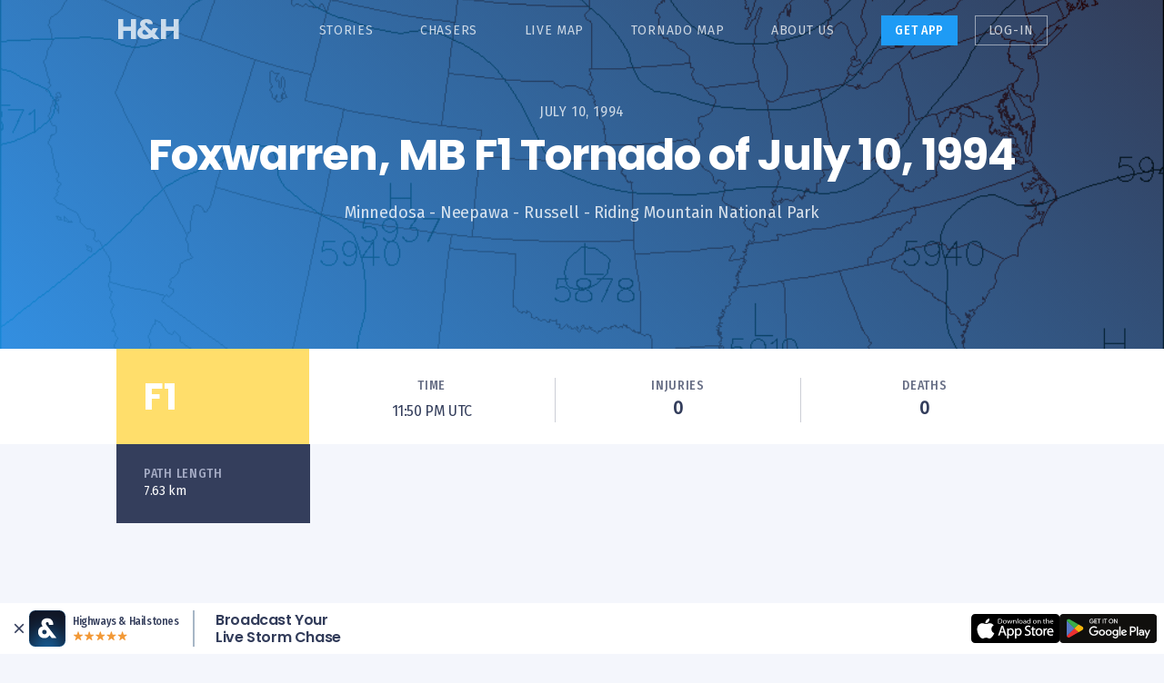

--- FILE ---
content_type: text/html; charset=UTF-8
request_url: https://highwaysandhailstones.com/tornado/foxwarren-mb-f1-tornado-of-july-10-1994/
body_size: 13320
content:

<!doctype html>
<!--[if lt IE 9]><html class="no-js no-svg ie lt-ie9 lt-ie8 lt-ie7" lang="en-US"> <![endif]-->
<!--[if IE 9]><html class="no-js no-svg ie ie9 lt-ie9 lt-ie8" lang="en-US"> <![endif]-->
<!--[if gt IE 9]><!--><html class="no-js no-svg" lang="en-US"> <!--<![endif]-->
<head>
    <meta charset="UTF-8" />
    <meta http-equiv="Content-Type" content="text/html; charset=UTF-8" />
    <meta http-equiv="X-UA-Compatible" content="IE=edge">
    <meta name="viewport" content="width=device-width, initial-scale=1, user-scalable=no">

    <meta name='robots' content='index, follow, max-image-preview:large, max-snippet:-1, max-video-preview:-1' />

	<!-- This site is optimized with the Yoast SEO plugin v21.5 - https://yoast.com/wordpress/plugins/seo/ -->
	<title>Foxwarren, MB F1 Tornado of July 10, 1994 &#8212; Highways &amp; Hailstones</title>
	<meta name="description" content="Recounting the F1 tornado that occurred near Foxwarren, Manitoba on July 10, 1994." />
	<link rel="canonical" href="https://highwaysandhailstones.com/tornado/foxwarren-mb-f1-tornado-of-july-10-1994/" />
	<meta property="og:locale" content="en_US" />
	<meta property="og:type" content="article" />
	<meta property="og:title" content="Foxwarren, MB F1 Tornado of July 10, 1994 &#8212; Highways &amp; Hailstones" />
	<meta property="og:description" content="Recounting the F1 tornado that occurred near Foxwarren, Manitoba on July 10, 1994." />
	<meta property="og:url" content="https://highwaysandhailstones.com/tornado/foxwarren-mb-f1-tornado-of-july-10-1994/" />
	<meta property="og:site_name" content="Highways &amp; Hailstones" />
	<meta property="article:publisher" content="https://www.facebook.com/highwaysandhailstones/" />
	<meta property="article:modified_time" content="2020-05-06T15:35:56+00:00" />
	<meta property="og:image" content="https://highwaysandhailstones.com/wp-content/uploads/2020/05/200506111829.gif" />
	<meta property="og:image:width" content="1024" />
	<meta property="og:image:height" content="791" />
	<meta property="og:image:type" content="image/gif" />
	<meta name="twitter:card" content="summary_large_image" />
	<meta name="twitter:site" content="@highwayshail" />
	<meta name="twitter:label1" content="Est. reading time" />
	<meta name="twitter:data1" content="2 minutes" />
	<script type="application/ld+json" class="yoast-schema-graph">{"@context":"https://schema.org","@graph":[{"@type":"WebPage","@id":"https://highwaysandhailstones.com/tornado/foxwarren-mb-f1-tornado-of-july-10-1994/","url":"https://highwaysandhailstones.com/tornado/foxwarren-mb-f1-tornado-of-july-10-1994/","name":"Foxwarren, MB F1 Tornado of July 10, 1994 &#8212; Highways &amp; Hailstones","isPartOf":{"@id":"https://highwaysandhailstones.com/#website"},"primaryImageOfPage":{"@id":"https://highwaysandhailstones.com/tornado/foxwarren-mb-f1-tornado-of-july-10-1994/#primaryimage"},"image":{"@id":"https://highwaysandhailstones.com/tornado/foxwarren-mb-f1-tornado-of-july-10-1994/#primaryimage"},"thumbnailUrl":"https://highwaysandhailstones.com/wp-content/uploads/2020/05/200506111829.gif","datePublished":"2020-05-06T15:33:12+00:00","dateModified":"2020-05-06T15:35:56+00:00","description":"Recounting the F1 tornado that occurred near Foxwarren, Manitoba on July 10, 1994.","breadcrumb":{"@id":"https://highwaysandhailstones.com/tornado/foxwarren-mb-f1-tornado-of-july-10-1994/#breadcrumb"},"inLanguage":"en-US","potentialAction":[{"@type":"ReadAction","target":["https://highwaysandhailstones.com/tornado/foxwarren-mb-f1-tornado-of-july-10-1994/"]}]},{"@type":"ImageObject","inLanguage":"en-US","@id":"https://highwaysandhailstones.com/tornado/foxwarren-mb-f1-tornado-of-july-10-1994/#primaryimage","url":"https://highwaysandhailstones.com/wp-content/uploads/2020/05/200506111829.gif","contentUrl":"https://highwaysandhailstones.com/wp-content/uploads/2020/05/200506111829.gif","width":1024,"height":791},{"@type":"BreadcrumbList","@id":"https://highwaysandhailstones.com/tornado/foxwarren-mb-f1-tornado-of-july-10-1994/#breadcrumb","itemListElement":[{"@type":"ListItem","position":1,"name":"Home","item":"https://highwaysandhailstones.com/"},{"@type":"ListItem","position":2,"name":"Tornadoes","item":"https://highwaysandhailstones.com/tornado/"},{"@type":"ListItem","position":3,"name":"Foxwarren, MB F1 Tornado of July 10, 1994"}]},{"@type":"WebSite","@id":"https://highwaysandhailstones.com/#website","url":"https://highwaysandhailstones.com/","name":"Highways &amp; Hailstones","description":"Severe weather, experienced","publisher":{"@id":"https://highwaysandhailstones.com/#organization"},"potentialAction":[{"@type":"SearchAction","target":{"@type":"EntryPoint","urlTemplate":"https://highwaysandhailstones.com/?s={search_term_string}"},"query-input":"required name=search_term_string"}],"inLanguage":"en-US"},{"@type":"Organization","@id":"https://highwaysandhailstones.com/#organization","name":"Highways & Hailstones","url":"https://highwaysandhailstones.com/","logo":{"@type":"ImageObject","inLanguage":"en-US","@id":"https://highwaysandhailstones.com/#/schema/logo/image/","url":"https://highwaysandhailstones.com/wp-content/uploads/2019/05/HighwaysANDhailstones2.jpg","contentUrl":"https://highwaysandhailstones.com/wp-content/uploads/2019/05/HighwaysANDhailstones2.jpg","width":768,"height":512,"caption":"Highways & Hailstones"},"image":{"@id":"https://highwaysandhailstones.com/#/schema/logo/image/"},"sameAs":["https://www.facebook.com/highwaysandhailstones/","https://twitter.com/highwayshail"]}]}</script>
	<!-- / Yoast SEO plugin. -->


<link rel='dns-prefetch' href='//cdnjs.cloudflare.com' />
<link rel="alternate" type="application/rss+xml" title="Highways &amp; Hailstones &raquo; Feed" href="https://highwaysandhailstones.com/feed/" />
<link rel="alternate" type="application/rss+xml" title="Highways &amp; Hailstones &raquo; Comments Feed" href="https://highwaysandhailstones.com/comments/feed/" />
<script type="text/javascript">
/* <![CDATA[ */
window._wpemojiSettings = {"baseUrl":"https:\/\/s.w.org\/images\/core\/emoji\/14.0.0\/72x72\/","ext":".png","svgUrl":"https:\/\/s.w.org\/images\/core\/emoji\/14.0.0\/svg\/","svgExt":".svg","source":{"concatemoji":"https:\/\/highwaysandhailstones.com\/wp-includes\/js\/wp-emoji-release.min.js?ver=6.4.7"}};
/*! This file is auto-generated */
!function(i,n){var o,s,e;function c(e){try{var t={supportTests:e,timestamp:(new Date).valueOf()};sessionStorage.setItem(o,JSON.stringify(t))}catch(e){}}function p(e,t,n){e.clearRect(0,0,e.canvas.width,e.canvas.height),e.fillText(t,0,0);var t=new Uint32Array(e.getImageData(0,0,e.canvas.width,e.canvas.height).data),r=(e.clearRect(0,0,e.canvas.width,e.canvas.height),e.fillText(n,0,0),new Uint32Array(e.getImageData(0,0,e.canvas.width,e.canvas.height).data));return t.every(function(e,t){return e===r[t]})}function u(e,t,n){switch(t){case"flag":return n(e,"\ud83c\udff3\ufe0f\u200d\u26a7\ufe0f","\ud83c\udff3\ufe0f\u200b\u26a7\ufe0f")?!1:!n(e,"\ud83c\uddfa\ud83c\uddf3","\ud83c\uddfa\u200b\ud83c\uddf3")&&!n(e,"\ud83c\udff4\udb40\udc67\udb40\udc62\udb40\udc65\udb40\udc6e\udb40\udc67\udb40\udc7f","\ud83c\udff4\u200b\udb40\udc67\u200b\udb40\udc62\u200b\udb40\udc65\u200b\udb40\udc6e\u200b\udb40\udc67\u200b\udb40\udc7f");case"emoji":return!n(e,"\ud83e\udef1\ud83c\udffb\u200d\ud83e\udef2\ud83c\udfff","\ud83e\udef1\ud83c\udffb\u200b\ud83e\udef2\ud83c\udfff")}return!1}function f(e,t,n){var r="undefined"!=typeof WorkerGlobalScope&&self instanceof WorkerGlobalScope?new OffscreenCanvas(300,150):i.createElement("canvas"),a=r.getContext("2d",{willReadFrequently:!0}),o=(a.textBaseline="top",a.font="600 32px Arial",{});return e.forEach(function(e){o[e]=t(a,e,n)}),o}function t(e){var t=i.createElement("script");t.src=e,t.defer=!0,i.head.appendChild(t)}"undefined"!=typeof Promise&&(o="wpEmojiSettingsSupports",s=["flag","emoji"],n.supports={everything:!0,everythingExceptFlag:!0},e=new Promise(function(e){i.addEventListener("DOMContentLoaded",e,{once:!0})}),new Promise(function(t){var n=function(){try{var e=JSON.parse(sessionStorage.getItem(o));if("object"==typeof e&&"number"==typeof e.timestamp&&(new Date).valueOf()<e.timestamp+604800&&"object"==typeof e.supportTests)return e.supportTests}catch(e){}return null}();if(!n){if("undefined"!=typeof Worker&&"undefined"!=typeof OffscreenCanvas&&"undefined"!=typeof URL&&URL.createObjectURL&&"undefined"!=typeof Blob)try{var e="postMessage("+f.toString()+"("+[JSON.stringify(s),u.toString(),p.toString()].join(",")+"));",r=new Blob([e],{type:"text/javascript"}),a=new Worker(URL.createObjectURL(r),{name:"wpTestEmojiSupports"});return void(a.onmessage=function(e){c(n=e.data),a.terminate(),t(n)})}catch(e){}c(n=f(s,u,p))}t(n)}).then(function(e){for(var t in e)n.supports[t]=e[t],n.supports.everything=n.supports.everything&&n.supports[t],"flag"!==t&&(n.supports.everythingExceptFlag=n.supports.everythingExceptFlag&&n.supports[t]);n.supports.everythingExceptFlag=n.supports.everythingExceptFlag&&!n.supports.flag,n.DOMReady=!1,n.readyCallback=function(){n.DOMReady=!0}}).then(function(){return e}).then(function(){var e;n.supports.everything||(n.readyCallback(),(e=n.source||{}).concatemoji?t(e.concatemoji):e.wpemoji&&e.twemoji&&(t(e.twemoji),t(e.wpemoji)))}))}((window,document),window._wpemojiSettings);
/* ]]> */
</script>
<style id='wp-emoji-styles-inline-css' type='text/css'>

	img.wp-smiley, img.emoji {
		display: inline !important;
		border: none !important;
		box-shadow: none !important;
		height: 1em !important;
		width: 1em !important;
		margin: 0 0.07em !important;
		vertical-align: -0.1em !important;
		background: none !important;
		padding: 0 !important;
	}
</style>
<link rel='stylesheet' id='wp-block-library-css' href='https://highwaysandhailstones.com/wp-includes/css/dist/block-library/style.min.css?ver=6.4.7' type='text/css' media='all' />
<style id='classic-theme-styles-inline-css' type='text/css'>
/*! This file is auto-generated */
.wp-block-button__link{color:#fff;background-color:#32373c;border-radius:9999px;box-shadow:none;text-decoration:none;padding:calc(.667em + 2px) calc(1.333em + 2px);font-size:1.125em}.wp-block-file__button{background:#32373c;color:#fff;text-decoration:none}
</style>
<style id='global-styles-inline-css' type='text/css'>
body{--wp--preset--color--black: #000000;--wp--preset--color--cyan-bluish-gray: #abb8c3;--wp--preset--color--white: #ffffff;--wp--preset--color--pale-pink: #f78da7;--wp--preset--color--vivid-red: #cf2e2e;--wp--preset--color--luminous-vivid-orange: #ff6900;--wp--preset--color--luminous-vivid-amber: #fcb900;--wp--preset--color--light-green-cyan: #7bdcb5;--wp--preset--color--vivid-green-cyan: #00d084;--wp--preset--color--pale-cyan-blue: #8ed1fc;--wp--preset--color--vivid-cyan-blue: #0693e3;--wp--preset--color--vivid-purple: #9b51e0;--wp--preset--gradient--vivid-cyan-blue-to-vivid-purple: linear-gradient(135deg,rgba(6,147,227,1) 0%,rgb(155,81,224) 100%);--wp--preset--gradient--light-green-cyan-to-vivid-green-cyan: linear-gradient(135deg,rgb(122,220,180) 0%,rgb(0,208,130) 100%);--wp--preset--gradient--luminous-vivid-amber-to-luminous-vivid-orange: linear-gradient(135deg,rgba(252,185,0,1) 0%,rgba(255,105,0,1) 100%);--wp--preset--gradient--luminous-vivid-orange-to-vivid-red: linear-gradient(135deg,rgba(255,105,0,1) 0%,rgb(207,46,46) 100%);--wp--preset--gradient--very-light-gray-to-cyan-bluish-gray: linear-gradient(135deg,rgb(238,238,238) 0%,rgb(169,184,195) 100%);--wp--preset--gradient--cool-to-warm-spectrum: linear-gradient(135deg,rgb(74,234,220) 0%,rgb(151,120,209) 20%,rgb(207,42,186) 40%,rgb(238,44,130) 60%,rgb(251,105,98) 80%,rgb(254,248,76) 100%);--wp--preset--gradient--blush-light-purple: linear-gradient(135deg,rgb(255,206,236) 0%,rgb(152,150,240) 100%);--wp--preset--gradient--blush-bordeaux: linear-gradient(135deg,rgb(254,205,165) 0%,rgb(254,45,45) 50%,rgb(107,0,62) 100%);--wp--preset--gradient--luminous-dusk: linear-gradient(135deg,rgb(255,203,112) 0%,rgb(199,81,192) 50%,rgb(65,88,208) 100%);--wp--preset--gradient--pale-ocean: linear-gradient(135deg,rgb(255,245,203) 0%,rgb(182,227,212) 50%,rgb(51,167,181) 100%);--wp--preset--gradient--electric-grass: linear-gradient(135deg,rgb(202,248,128) 0%,rgb(113,206,126) 100%);--wp--preset--gradient--midnight: linear-gradient(135deg,rgb(2,3,129) 0%,rgb(40,116,252) 100%);--wp--preset--font-size--small: 13px;--wp--preset--font-size--medium: 20px;--wp--preset--font-size--large: 36px;--wp--preset--font-size--x-large: 42px;--wp--preset--spacing--20: 0.44rem;--wp--preset--spacing--30: 0.67rem;--wp--preset--spacing--40: 1rem;--wp--preset--spacing--50: 1.5rem;--wp--preset--spacing--60: 2.25rem;--wp--preset--spacing--70: 3.38rem;--wp--preset--spacing--80: 5.06rem;--wp--preset--shadow--natural: 6px 6px 9px rgba(0, 0, 0, 0.2);--wp--preset--shadow--deep: 12px 12px 50px rgba(0, 0, 0, 0.4);--wp--preset--shadow--sharp: 6px 6px 0px rgba(0, 0, 0, 0.2);--wp--preset--shadow--outlined: 6px 6px 0px -3px rgba(255, 255, 255, 1), 6px 6px rgba(0, 0, 0, 1);--wp--preset--shadow--crisp: 6px 6px 0px rgba(0, 0, 0, 1);}:where(.is-layout-flex){gap: 0.5em;}:where(.is-layout-grid){gap: 0.5em;}body .is-layout-flow > .alignleft{float: left;margin-inline-start: 0;margin-inline-end: 2em;}body .is-layout-flow > .alignright{float: right;margin-inline-start: 2em;margin-inline-end: 0;}body .is-layout-flow > .aligncenter{margin-left: auto !important;margin-right: auto !important;}body .is-layout-constrained > .alignleft{float: left;margin-inline-start: 0;margin-inline-end: 2em;}body .is-layout-constrained > .alignright{float: right;margin-inline-start: 2em;margin-inline-end: 0;}body .is-layout-constrained > .aligncenter{margin-left: auto !important;margin-right: auto !important;}body .is-layout-constrained > :where(:not(.alignleft):not(.alignright):not(.alignfull)){max-width: var(--wp--style--global--content-size);margin-left: auto !important;margin-right: auto !important;}body .is-layout-constrained > .alignwide{max-width: var(--wp--style--global--wide-size);}body .is-layout-flex{display: flex;}body .is-layout-flex{flex-wrap: wrap;align-items: center;}body .is-layout-flex > *{margin: 0;}body .is-layout-grid{display: grid;}body .is-layout-grid > *{margin: 0;}:where(.wp-block-columns.is-layout-flex){gap: 2em;}:where(.wp-block-columns.is-layout-grid){gap: 2em;}:where(.wp-block-post-template.is-layout-flex){gap: 1.25em;}:where(.wp-block-post-template.is-layout-grid){gap: 1.25em;}.has-black-color{color: var(--wp--preset--color--black) !important;}.has-cyan-bluish-gray-color{color: var(--wp--preset--color--cyan-bluish-gray) !important;}.has-white-color{color: var(--wp--preset--color--white) !important;}.has-pale-pink-color{color: var(--wp--preset--color--pale-pink) !important;}.has-vivid-red-color{color: var(--wp--preset--color--vivid-red) !important;}.has-luminous-vivid-orange-color{color: var(--wp--preset--color--luminous-vivid-orange) !important;}.has-luminous-vivid-amber-color{color: var(--wp--preset--color--luminous-vivid-amber) !important;}.has-light-green-cyan-color{color: var(--wp--preset--color--light-green-cyan) !important;}.has-vivid-green-cyan-color{color: var(--wp--preset--color--vivid-green-cyan) !important;}.has-pale-cyan-blue-color{color: var(--wp--preset--color--pale-cyan-blue) !important;}.has-vivid-cyan-blue-color{color: var(--wp--preset--color--vivid-cyan-blue) !important;}.has-vivid-purple-color{color: var(--wp--preset--color--vivid-purple) !important;}.has-black-background-color{background-color: var(--wp--preset--color--black) !important;}.has-cyan-bluish-gray-background-color{background-color: var(--wp--preset--color--cyan-bluish-gray) !important;}.has-white-background-color{background-color: var(--wp--preset--color--white) !important;}.has-pale-pink-background-color{background-color: var(--wp--preset--color--pale-pink) !important;}.has-vivid-red-background-color{background-color: var(--wp--preset--color--vivid-red) !important;}.has-luminous-vivid-orange-background-color{background-color: var(--wp--preset--color--luminous-vivid-orange) !important;}.has-luminous-vivid-amber-background-color{background-color: var(--wp--preset--color--luminous-vivid-amber) !important;}.has-light-green-cyan-background-color{background-color: var(--wp--preset--color--light-green-cyan) !important;}.has-vivid-green-cyan-background-color{background-color: var(--wp--preset--color--vivid-green-cyan) !important;}.has-pale-cyan-blue-background-color{background-color: var(--wp--preset--color--pale-cyan-blue) !important;}.has-vivid-cyan-blue-background-color{background-color: var(--wp--preset--color--vivid-cyan-blue) !important;}.has-vivid-purple-background-color{background-color: var(--wp--preset--color--vivid-purple) !important;}.has-black-border-color{border-color: var(--wp--preset--color--black) !important;}.has-cyan-bluish-gray-border-color{border-color: var(--wp--preset--color--cyan-bluish-gray) !important;}.has-white-border-color{border-color: var(--wp--preset--color--white) !important;}.has-pale-pink-border-color{border-color: var(--wp--preset--color--pale-pink) !important;}.has-vivid-red-border-color{border-color: var(--wp--preset--color--vivid-red) !important;}.has-luminous-vivid-orange-border-color{border-color: var(--wp--preset--color--luminous-vivid-orange) !important;}.has-luminous-vivid-amber-border-color{border-color: var(--wp--preset--color--luminous-vivid-amber) !important;}.has-light-green-cyan-border-color{border-color: var(--wp--preset--color--light-green-cyan) !important;}.has-vivid-green-cyan-border-color{border-color: var(--wp--preset--color--vivid-green-cyan) !important;}.has-pale-cyan-blue-border-color{border-color: var(--wp--preset--color--pale-cyan-blue) !important;}.has-vivid-cyan-blue-border-color{border-color: var(--wp--preset--color--vivid-cyan-blue) !important;}.has-vivid-purple-border-color{border-color: var(--wp--preset--color--vivid-purple) !important;}.has-vivid-cyan-blue-to-vivid-purple-gradient-background{background: var(--wp--preset--gradient--vivid-cyan-blue-to-vivid-purple) !important;}.has-light-green-cyan-to-vivid-green-cyan-gradient-background{background: var(--wp--preset--gradient--light-green-cyan-to-vivid-green-cyan) !important;}.has-luminous-vivid-amber-to-luminous-vivid-orange-gradient-background{background: var(--wp--preset--gradient--luminous-vivid-amber-to-luminous-vivid-orange) !important;}.has-luminous-vivid-orange-to-vivid-red-gradient-background{background: var(--wp--preset--gradient--luminous-vivid-orange-to-vivid-red) !important;}.has-very-light-gray-to-cyan-bluish-gray-gradient-background{background: var(--wp--preset--gradient--very-light-gray-to-cyan-bluish-gray) !important;}.has-cool-to-warm-spectrum-gradient-background{background: var(--wp--preset--gradient--cool-to-warm-spectrum) !important;}.has-blush-light-purple-gradient-background{background: var(--wp--preset--gradient--blush-light-purple) !important;}.has-blush-bordeaux-gradient-background{background: var(--wp--preset--gradient--blush-bordeaux) !important;}.has-luminous-dusk-gradient-background{background: var(--wp--preset--gradient--luminous-dusk) !important;}.has-pale-ocean-gradient-background{background: var(--wp--preset--gradient--pale-ocean) !important;}.has-electric-grass-gradient-background{background: var(--wp--preset--gradient--electric-grass) !important;}.has-midnight-gradient-background{background: var(--wp--preset--gradient--midnight) !important;}.has-small-font-size{font-size: var(--wp--preset--font-size--small) !important;}.has-medium-font-size{font-size: var(--wp--preset--font-size--medium) !important;}.has-large-font-size{font-size: var(--wp--preset--font-size--large) !important;}.has-x-large-font-size{font-size: var(--wp--preset--font-size--x-large) !important;}
.wp-block-navigation a:where(:not(.wp-element-button)){color: inherit;}
:where(.wp-block-post-template.is-layout-flex){gap: 1.25em;}:where(.wp-block-post-template.is-layout-grid){gap: 1.25em;}
:where(.wp-block-columns.is-layout-flex){gap: 2em;}:where(.wp-block-columns.is-layout-grid){gap: 2em;}
.wp-block-pullquote{font-size: 1.5em;line-height: 1.6;}
</style>
<link rel='stylesheet' id='hh2-style-css' href='https://highwaysandhailstones.com/wp-content/themes/hh2/style.css?ver=1689322604' type='text/css' media='all' />
<script type="text/javascript" src="https://cdnjs.cloudflare.com/ajax/libs/jquery/3.6.1/jquery.min.js" id="jquery-js"></script>
<link rel="https://api.w.org/" href="https://highwaysandhailstones.com/wp-json/" /><link rel="alternate" type="application/json" href="https://highwaysandhailstones.com/wp-json/wp/v2/tornado/11928" /><link rel="EditURI" type="application/rsd+xml" title="RSD" href="https://highwaysandhailstones.com/xmlrpc.php?rsd" />
<meta name="generator" content="WordPress 6.4.7" />
<link rel='shortlink' href='https://highwaysandhailstones.com/?p=11928' />
<link rel="alternate" type="application/json+oembed" href="https://highwaysandhailstones.com/wp-json/oembed/1.0/embed?url=https%3A%2F%2Fhighwaysandhailstones.com%2Ftornado%2Ffoxwarren-mb-f1-tornado-of-july-10-1994%2F" />
<link rel="alternate" type="text/xml+oembed" href="https://highwaysandhailstones.com/wp-json/oembed/1.0/embed?url=https%3A%2F%2Fhighwaysandhailstones.com%2Ftornado%2Ffoxwarren-mb-f1-tornado-of-july-10-1994%2F&#038;format=xml" />


    <!-- Add icon library -->
    <link rel="stylesheet" href="https://cdnjs.cloudflare.com/ajax/libs/font-awesome/4.7.0/css/font-awesome.min.css">
    <!-- TODO: include only the weights we need -->
    <link href="https://fonts.googleapis.com/css?family=Fira+Sans|Poppins:400,500,600,700|Fira+Sans+Condensed:400,500" rel="stylesheet">
    <script src='https://api.mapbox.com/mapbox-gl-js/v2.13.0/mapbox-gl.js'></script>
    <link href='https://api.mapbox.com/mapbox-gl-js/v2.13.0/mapbox-gl.css' rel='stylesheet' />

    <link rel='stylesheet' href='https://api.mapbox.com/mapbox-gl-js/plugins/mapbox-gl-geocoder/v4.3.0/mapbox-gl-geocoder.css' type='text/css' />
    <script src='https://api.mapbox.com/mapbox-gl-js/plugins/mapbox-gl-geocoder/v4.3.0/mapbox-gl-geocoder.min.js'></script>

    <script src="https://cdn.jsdelivr.net/npm/getstream@8.1.5/dist/js_min/getstream.js"></script>

    <!-- Tribute for user mention in comments -->
    <link rel="stylesheet" href="https://highwaysandhailstones.com/wp-content/themes/hh2/static/css/tribute.css">

    <link rel="icon" type="image/png" href="https://highwaysandhailstones.com/wp-content/themes/hh2/static/images/favicon-hh.png" />

        <!-- Google Tag Manager -->
    <script>(function(w,d,s,l,i){w[l]=w[l]||[];w[l].push({'gtm.start':

    new Date().getTime(),event:'gtm.js'});var f=d.getElementsByTagName(s)[0],

    j=d.createElement(s),dl=l!='dataLayer'?'&l='+l:'';j.async=true;j.src=

    'https://www.googletagmanager.com/gtm.js?id='+i+dl;f.parentNode.insertBefore(j,f);

    })(window,document,'script','dataLayer','GTM-N49DW76');</script>
    <!-- End Google Tag Manager -->
    
    			</head>

	<body class="tornado-template-default single single-tornado postid-11928 slug-foxwarren-mb-f1-tornado-of-july-10-1994 " data-template="base.twig">
                    <!-- Google Tag Manager (noscript) -->
            <noscript><iframe src="https://www.googletagmanager.com/ns.html?id=GTM-N49DW76"
                              height="0" width="0" style="display:none;visibility:hidden"></iframe></noscript>
            <!-- End Google Tag Manager (noscript) -->
        
        									<header class="Header">
					
					<nav id="nav-main" class="Header__nav" role="navigation">
						<div class="Header__logo">
							<a href="https://highwaysandhailstones.com" rel="home">
								H&amp;H
							</a>
							<a href="https://highwaysandhailstones.com" rel="home">
								Highways &amp; Hailstones
							</a>
						</div>
													<a class="get-app-mobile" target="_blank" href="https://click.highwaysandhailstones.com/0LUm?af_xp=referral&pid=hh_website&c=navigation">
								<span>Get App</span>
							</a>
							<a href="#" class="Header__hamburger">
								<svg width="18" height="14" viewBox="0 0 18 14" fill="none" xmlns="http://www.w3.org/2000/svg" class="Header__hamburger__open">
									<rect width="18" height="1.5" fill="white"/>
									<rect y="6" width="18" height="1.5" fill="white"/>
									<rect y="12" width="18" height="1.5" fill="white"/>
								</svg>
								<svg width="16" height="16" viewBox="0 0 16 16" fill="none" xmlns="http://www.w3.org/2000/svg" class="Header__hamburger__close">
									<path d="M15 1L1 15" stroke="white" stroke-width="2"/>
									<path d="M15 15L1 1" stroke="white" stroke-width="2"/>
								</svg>
							</a>
								<ul>
			<li class=" menu-item menu-item-type-post_type menu-item-object-page current_page_parent menu-item-3402">
			<a target="" href="https://highwaysandhailstones.com/?page_id=3383">Stories</a>
					</li>
			<li class=" menu-item menu-item-type-post_type menu-item-object-page menu-item-84">
			<a target="" href="https://highwaysandhailstones.com/chasers/">Chasers</a>
					</li>
			<li class=" menu-item menu-item-type-custom menu-item-object-custom menu-item-15769">
			<a target="" href="https://live.highwaysandhailstones.com/">Live Map</a>
					</li>
			<li class=" menu-item menu-item-type-post_type menu-item-object-page menu-item-3645">
			<a target="" href="https://highwaysandhailstones.com/tornadoes/">Tornado Map</a>
					</li>
			<li class=" menu-item menu-item-type-post_type menu-item-object-page menu-item-3468">
			<a target="" href="https://highwaysandhailstones.com/about-us/">About Us</a>
					</li>
			<li class="get-app-desktop">
			<a target="_blank" href="https://click.highwaysandhailstones.com/0LUm?af_xp=referral&pid=hh_website&c=navigation">Get App</a>
		</li>
				<li class="login"><a href="/wp-login.php">Log-in</a></li>
		</ul>
											</nav><!-- #nav -->

				</header>
					

		<section id="content" role="main" class="content-wrapper">
			<div class="wrapper ">
								
				
	<section class="Hero Hero--single-tornado" style="background-image:
      linear-gradient(45deg, rgba(30, 155, 245, 0.87) 0%, rgba(30, 154, 245, 0) 100%),
      linear-gradient(#343E5C, #343E5C),
      url(https://highwaysandhailstones.com/wp-content/uploads/2020/05/200506111829.gif);">
		<header class="Hero__header">
			<div>
					<div class="Hero__meta Post__meta">
						<time>July 10, 1994</time>
					</div>
		    	<h1 class="Hero__title">Foxwarren, MB F1 Tornado of July 10, 1994</h1>
								<p class="Hero__tagline Hero__tagline--counties">Minnedosa - Neepawa - Russell - Riding Mountain National Park</p>
							</div>
		</header>
  </section>

	<section class="Tornado">

		<aside class="Tornado__meta">
			<div class="Tornado__meta__ef bg-ef1">
				F1
			</div>
			<div class="Tornado__meta__meta">
									<div>
						<span>Time</span>
						<p>11:50 PM UTC</p>
					</div>
				
				<div>
					<span>Injuries</span>
					<p><strong>0</strong></p>
				</div>
				<div>
					<span>Deaths</span>
					<p><strong>0</strong></p>
				</div>
							</div>
		</aside>
		<div class="Tornado__map">
						<aside class="Tornado__path">
								<div>
					<span>Path Length</span>
					<p>7.63 km</p>
				</div>
											</aside>
						<div id='map'></div>
		</div>
		<script>
	const MAP_POLYGON = JSON.parse(`[[-101.237,50.524],[-101.139,50.544]]`);
	const LAYER_TYPE = MAP_POLYGON.hasOwnProperty('type') && MAP_POLYGON.type === 'Polygon' ? 'fill' : 'line';
	const GEO_TYPE = MAP_POLYGON.hasOwnProperty('type') ? MAP_POLYGON.type : 'LineString';
	const COORDINATES = MAP_POLYGON.hasOwnProperty('coordinates') ? MAP_POLYGON.coordinates : MAP_POLYGON;
	const BOUNDS = LAYER_TYPE === 'fill' ?
		[
			COORDINATES[0][0],
			COORDINATES[0][ Math.ceil(COORDINATES[0].length / 2)]
		]
		: [
			COORDINATES[0],
			COORDINATES[COORDINATES.length-1]
		];

	console.log(COORDINATES);
		window.addEventListener('DOMContentLoaded', () => {

		console.log(MAP_POLYGON);
		mapboxgl.accessToken = 'pk.eyJ1IjoiaGlnaHdheXNhbmRoYWlsc3RvbmVzIiwiYSI6ImNqeW5zOWZiajB0b2IzbG8ydjZncDYwMWEifQ.Bik9Qb_ZSshJfLsuzKQAsw';

		var map = new mapboxgl.Map({
			container: 'map',
			attributionControl: false,
			style: 'mapbox://styles/highwaysandhailstones/cjynsjl5z405f1cmqfym2bxac',
			//center: MAP_POLYGON[0], // starting position
			bounds: BOUNDS,
			
			fitBoundsOptions: {
				padding: {top: window.innerHeight/4, bottom: window.innerHeight/4, left: window.innerWidth/8, right: window.innerWidth/8}
			}
		});
		map.scrollZoom.disable();
		map.dragRotate.disable();
		map.touchZoomRotate.disableRotation();
		var navControl = new mapboxgl.NavigationControl({showCompass: false});
		map.addControl(navControl, 'bottom-right');

		map.on('style.load', function () {
			if(LAYER_TYPE === 'line'){
				map.addLayer({
					"id": "tornado",
					"type": LAYER_TYPE,
					"source": {
						"type": "geojson",
						"data": {
							"type": "Feature",
							"properties": {
								"mag": 1
							},
							"geometry": {
								"type": GEO_TYPE,
								"coordinates": COORDINATES
							}
						}
					},
					"layout": {
							"line-join": "round",
							"line-cap": "round"
					},
					"paint": {
						"line-color": ['match', ['get', 'mag'],
							0, '#00C7E3',
							1, '#FFDE6B',
							2, '#FFC42B',
							3, '#FFA600',
							4, '#FF6E1C',
							5, '#F82E46',
							'#00C7E3'
						],
						"line-width": ["interpolate", ["linear"], ["zoom"],
							4, ['*', ['max', ['get', 'mag'], 1], 1],
							22, ['*', ['max', ['get', 'mag'], 2], 5]
						]
					}
				});
			} else if (LAYER_TYPE === 'fill') {
				map.addLayer({
					"id": "tornado",
					"type": LAYER_TYPE,
					"source": {
						"type": "geojson",
						"data": {
							"type": "Feature",
							"properties": {
								"mag": 1
							},
							"geometry": {
								"type": GEO_TYPE,
								"coordinates": COORDINATES
							}
						}
					},
					"paint": {
						"fill-color": ['match', ['get', 'mag'],
						0, '#00C7E3',
						1, '#FFDE6B',
						2, '#FFC42B',
						3, '#FFA600',
						4, '#FF6E1C',
						5, '#F82E46',
						'#00C7E3'
						],
						"fill-opacity": 0.25
					},
				});
				map.addLayer({
					"id": "tornado-fill-lines",
					"type": 'line',
					"source": {
						"type": "geojson",
						"data": {
							"type": "Feature",
							"properties": {
								"mag": 1
							},
							"geometry": {
								"type": GEO_TYPE,
								"coordinates": COORDINATES
							}
						}
					},
					"paint": {
						"line-color": ['match', ['get', 'mag'],
						0, '#00C7E3',
						1, '#FFDE6B',
						2, '#FFC42B',
						3, '#FFA600',
						4, '#FF6E1C',
						5, '#F82E46',
						'#00C7E3'
						],
						"line-width": ["interpolate", ["linear"], ["zoom"],
						4, ['*', ['max', ['get', 'mag'], 1], 1],
						22, ['*', ['max', ['get', 'mag'], 2], 2]
						]
					},
				});
			}
		})
		
	});
</script>	</section>
<!-- 
	<div class="content-wrapper">
		<article class="post-type-tornado" id="post-11928">
			<section class="article-content">
				<div class="article-body">
					
<h2 class="has-text-align-center wp-block-heading">The Forecast</h2>



<figure class="wp-block-image size-large"><img loading="lazy" decoding="async" width="1024" height="791" src="https://highwaysandhailstones.com/wp-content/uploads/2020/05/200506111829.gif" alt="[GIF]" class="wp-image-11931"/><figcaption><strong>Figure 2.</strong> 500mb geopotential height contours at 00Z for July 11, 1994 (Plymouth State University, 2019).</figcaption></figure>



<p>Figure 2 depicts the 500mb chart of conditions at 7:00 pm CDT (five minutes before the Birtle tornado). In Figure 2, we can see an upper-level trough ejecting into western Canada, sitting on the British Columbia/Alberta border. This would mean prevailing westerlies for Saskatchewan and Manitoba. </p>



<figure class="wp-block-image"><img loading="lazy" decoding="async" width="1446" height="1130" src="https://highwaysandhailstones.com/wp-content/uploads/2019/08/Untitled-4.png" alt="" class="wp-image-5911" srcset="https://highwaysandhailstones.com/wp-content/uploads/2019/08/Untitled-4.png 1446w, https://highwaysandhailstones.com/wp-content/uploads/2019/08/Untitled-4-1024x800.png 1024w, https://highwaysandhailstones.com/wp-content/uploads/2019/08/Untitled-4-768x600.png 768w, https://highwaysandhailstones.com/wp-content/uploads/2019/08/Untitled-4-480x375.png 480w" sizes="(max-width: 1446px) 100vw, 1446px" /><figcaption><strong>Figure 3.</strong> Surface analysis at 21Z for July 10, 1994 with mean sea-level height contours and surface plots showing temperature (C) and dew points (C). Underlain map of high-resolution topography, with green meaning lower terrain and purples higher terrain (WPC, 2017).</figcaption></figure>



<p>Figure 3 depicts the surface analysis at 4:00 pm CDT. A strong low pressure is seen ejecting north and sitting on the Saskatchewan/Manitoba border, with its associated cold front all the way into Wyoming. A warm front is seen extending from the Southern Plains into southwestern Manitoba. </p>



<figure class="wp-block-image"><img loading="lazy" decoding="async" width="1449" height="1126" src="https://highwaysandhailstones.com/wp-content/uploads/2019/08/Untitled1-2.png" alt="" class="wp-image-5912" srcset="https://highwaysandhailstones.com/wp-content/uploads/2019/08/Untitled1-2.png 1449w, https://highwaysandhailstones.com/wp-content/uploads/2019/08/Untitled1-2-1024x796.png 1024w, https://highwaysandhailstones.com/wp-content/uploads/2019/08/Untitled1-2-768x597.png 768w, https://highwaysandhailstones.com/wp-content/uploads/2019/08/Untitled1-2-480x373.png 480w" sizes="(max-width: 1449px) 100vw, 1449px" /><figcaption><strong>Figure 4.</strong> Surface analysis at 00Z for July 10, 1994 with mean sea-level height contours and surface plots showing temperature (C) and dew points (C). Underlain map of high-resolution topography, with green meaning lower terrain and purples higher terrain (WPC, 2017, modified by Francis Lavigne-Theriault, 2019).</figcaption></figure>



<p>Figure 4 depicts the surface analysis at 7:00 pm CDT or five minutes prior to the F4 tornado. In Figure 4, we can see the low pressure is now in extreme southwestern Manitoba. I have drawn surface flow, which rotates in a counterclockwise fashion around the low pressure (red arrows). This flow, combined with local terrain interactions, most likely enhanced low-level shear in western Manitoba (Westman). Birtle sits just to the east of the Manitoba Escarpment, which is higher in topology than the surrounding plains. This counterclockwise flow would have pooled against the escarpment in a manner that we refer to as orographic lift. This is common in mountain chains such as the Rocky Mountains, but the Manitoba Escarpment has also been referenced to initiate and/or enhance local convection (Hobson, 2011). These factors likely contributed to the several tornadoes that were reported and the strong Birtle, MB F4 tornado.</p>



<hr class="wp-block-separator"/>



<p>According  to Environment and Climate Change Canada (2018), an F1             tornado  touched down at 6:50 pm CDT near Foxwarren, MB. The tornado travelled for 7.63 km, but the maximum width was not documented by ECCC. The    tornado   caused    no fatalities, injuries or property damage. </p>



<hr class="wp-block-separator"/>



<h2 class="has-text-align-center wp-block-heading">Sources</h2>



<p>NWS Weather Prediction Center Surface Analysis Archive. (2017). <strong>Surface analysis 21Z Fri Jun 10 1994</strong>. Retrieved from: <a rel="noreferrer noopener" href="https://www.wpc.ncep.noaa.gov/archives/web_pages/sfc/sfc_archive.php" target="_blank">https://www.wpc.ncep.noaa.gov/archives/web_pages/sfc/sfc_archive.php</a><br><br>Environment             and Climate Change Canada Data. (2018). Canadian National      Tornado        Database: Verified Events (1980-2009) – Public.  Retrieved     from: <a rel="noreferrer noopener" href="http://donnees.ec.gc.ca/data/weather/products/canadian-national-tornado-database-verified-events-1980-2009-public/" target="_blank">http://donnees.ec.gc.ca/data/weather/products/canadian-national-tornado-database-verified-events-1980-2009-public/</a><br><br>Hobson, J. J. (2011). Meteorological Analysis of the 22 June 2007 F5 Tornado in Elie, Manitoba (unpublished master’s thesis). University of Manitoba, Winnipeg, Manitoba, Canada</p>

				</div>
			</section>
		</article>
	</div>/content-wrapper -->

		<div class="content-wrapper">
		<article class="post-type-tornado" id="post-11928">
			<section class="article-content">
				<div class="Share">
  <div class="Share__social">
                      <!-- &p[summary]=The Forecast Figure 2. 500mb geopotential height contours at 00Z for July 11, 1994 (Plymouth State University, 2019). Figure 2 depicts the 500mb chart of conditions at 7:00 pm CDT (five minutes before the Birtle tornado). In Figure 2, we can see an upper-level trough ejecting into western Canada, sitting&hellip; <a href="https://highwaysandhailstones.com/tornado/foxwarren-mb-f1-tornado-of-july-10-1994/" class="read-more">Read More</a> -->
    <!-- 
    <a href="http://www.facebook.com/sharer.php?s=100&p[title]=Foxwarren, MB F1 Tornado of July 10, 1994&p[url]=https%3A%2F%2Fhighwaysandhailstones.com%2Ftornado%2Ffoxwarren-mb-f1-tornado-of-july-10-1994%2F&p[images[0]=[https%3A%2F%2Fhighwaysandhailstones.com%2Fwp-content%2Fuploads%2F2020%2F05%2F200506111829.gif]" onclick="window.open(this.href, 'facebookwindow','left=20,top=20,width=600,height=700,toolbar=0,resizable=1'); return false;">
      <img src="https://highwaysandhailstones.com/wp-content/themes/hh2/static/images/social/facebook.svg" />
    </a>
    -->
    <a href="https://www.facebook.com/sharer/sharer.php?u=https%3A%2F%2Fhighwaysandhailstones.com%2Ftornado%2Ffoxwarren-mb-f1-tornado-of-july-10-1994%2F" onclick="window.open(this.href, 'facebookwindow','left=20,top=20,width=600,height=700,toolbar=0,resizable=1'); return false;">
      <img src="https://highwaysandhailstones.com/wp-content/themes/hh2/static/images/social/facebook.svg" />
    </a>
    <a href="https://twitter.com/intent/tweet?text=Foxwarren%2C%20MB%20F1%20Tornado%20of%20July%2010%2C%201994 by %40HighwaysHail https%3A%2F%2Fhighwaysandhailstones.com%2Ftornado%2Ffoxwarren-mb-f1-tornado-of-july-10-1994%2F" onclick="if('twttr' in window){ return false; } else { window.open(this.href, 'twitterwindow','left=20,top=20,width=600,height=300,toolbar=0,resizable=1'); return false; }">
      <img src="https://highwaysandhailstones.com/wp-content/themes/hh2/static/images/social/twitter.svg" />
    </a>
  </div>
</div>
										<div class="article-body">
							<br />
							
<h2 class="has-text-align-center wp-block-heading">The Forecast</h2>



<figure class="wp-block-image size-large"><img loading="lazy" decoding="async" width="1024" height="791" src="https://highwaysandhailstones.com/wp-content/uploads/2020/05/200506111829.gif" alt="[GIF]" class="wp-image-11931"/><figcaption><strong>Figure 2.</strong> 500mb geopotential height contours at 00Z for July 11, 1994 (Plymouth State University, 2019).</figcaption></figure>



<p>Figure 2 depicts the 500mb chart of conditions at 7:00 pm CDT (five minutes before the Birtle tornado). In Figure 2, we can see an upper-level trough ejecting into western Canada, sitting on the British Columbia/Alberta border. This would mean prevailing westerlies for Saskatchewan and Manitoba. </p>



<figure class="wp-block-image"><img loading="lazy" decoding="async" width="1446" height="1130" src="https://highwaysandhailstones.com/wp-content/uploads/2019/08/Untitled-4.png" alt="" class="wp-image-5911" srcset="https://highwaysandhailstones.com/wp-content/uploads/2019/08/Untitled-4.png 1446w, https://highwaysandhailstones.com/wp-content/uploads/2019/08/Untitled-4-1024x800.png 1024w, https://highwaysandhailstones.com/wp-content/uploads/2019/08/Untitled-4-768x600.png 768w, https://highwaysandhailstones.com/wp-content/uploads/2019/08/Untitled-4-480x375.png 480w" sizes="(max-width: 1446px) 100vw, 1446px" /><figcaption><strong>Figure 3.</strong> Surface analysis at 21Z for July 10, 1994 with mean sea-level height contours and surface plots showing temperature (C) and dew points (C). Underlain map of high-resolution topography, with green meaning lower terrain and purples higher terrain (WPC, 2017).</figcaption></figure>



<p>Figure 3 depicts the surface analysis at 4:00 pm CDT. A strong low pressure is seen ejecting north and sitting on the Saskatchewan/Manitoba border, with its associated cold front all the way into Wyoming. A warm front is seen extending from the Southern Plains into southwestern Manitoba. </p>



<figure class="wp-block-image"><img loading="lazy" decoding="async" width="1449" height="1126" src="https://highwaysandhailstones.com/wp-content/uploads/2019/08/Untitled1-2.png" alt="" class="wp-image-5912" srcset="https://highwaysandhailstones.com/wp-content/uploads/2019/08/Untitled1-2.png 1449w, https://highwaysandhailstones.com/wp-content/uploads/2019/08/Untitled1-2-1024x796.png 1024w, https://highwaysandhailstones.com/wp-content/uploads/2019/08/Untitled1-2-768x597.png 768w, https://highwaysandhailstones.com/wp-content/uploads/2019/08/Untitled1-2-480x373.png 480w" sizes="(max-width: 1449px) 100vw, 1449px" /><figcaption><strong>Figure 4.</strong> Surface analysis at 00Z for July 10, 1994 with mean sea-level height contours and surface plots showing temperature (C) and dew points (C). Underlain map of high-resolution topography, with green meaning lower terrain and purples higher terrain (WPC, 2017, modified by Francis Lavigne-Theriault, 2019).</figcaption></figure>



<p>Figure 4 depicts the surface analysis at 7:00 pm CDT or five minutes prior to the F4 tornado. In Figure 4, we can see the low pressure is now in extreme southwestern Manitoba. I have drawn surface flow, which rotates in a counterclockwise fashion around the low pressure (red arrows). This flow, combined with local terrain interactions, most likely enhanced low-level shear in western Manitoba (Westman). Birtle sits just to the east of the Manitoba Escarpment, which is higher in topology than the surrounding plains. This counterclockwise flow would have pooled against the escarpment in a manner that we refer to as orographic lift. This is common in mountain chains such as the Rocky Mountains, but the Manitoba Escarpment has also been referenced to initiate and/or enhance local convection (Hobson, 2011). These factors likely contributed to the several tornadoes that were reported and the strong Birtle, MB F4 tornado.</p>



<hr class="wp-block-separator"/>



<p>According  to Environment and Climate Change Canada (2018), an F1             tornado  touched down at 6:50 pm CDT near Foxwarren, MB. The tornado travelled for 7.63 km, but the maximum width was not documented by ECCC. The    tornado   caused    no fatalities, injuries or property damage. </p>



<hr class="wp-block-separator"/>



<h2 class="has-text-align-center wp-block-heading">Sources</h2>



<p>NWS Weather Prediction Center Surface Analysis Archive. (2017). <strong>Surface analysis 21Z Fri Jun 10 1994</strong>. Retrieved from: <a rel="noreferrer noopener" href="https://www.wpc.ncep.noaa.gov/archives/web_pages/sfc/sfc_archive.php" target="_blank">https://www.wpc.ncep.noaa.gov/archives/web_pages/sfc/sfc_archive.php</a><br><br>Environment             and Climate Change Canada Data. (2018). Canadian National      Tornado        Database: Verified Events (1980-2009) – Public.  Retrieved     from: <a rel="noreferrer noopener" href="http://donnees.ec.gc.ca/data/weather/products/canadian-national-tornado-database-verified-events-1980-2009-public/" target="_blank">http://donnees.ec.gc.ca/data/weather/products/canadian-national-tornado-database-verified-events-1980-2009-public/</a><br><br>Hobson, J. J. (2011). Meteorological Analysis of the 22 June 2007 F5 Tornado in Elie, Manitoba (unpublished master’s thesis). University of Manitoba, Winnipeg, Manitoba, Canada</p>

						</div>
							</section>
		</article>
	</div><!-- /content-wrapper -->
	
	
	
	
	<section class="Section Section--join-cta Section--share-cta">
		<h3>Through the Eyes of Our Chasers</h3>
		<p>Do you have stories, photos, videos about this tornado?</p>
    <div class="Join__cta">
      <a href="/join" class="Log__more Cta__more">Share Your Story &nbsp; <span>&rarr;</span></a>
    </div>
	</section>
			</div>
		</section>

									<footer id="footer" class="Footer">
  <div class="Footer__meta">
    <a href="/"><img src="https://highwaysandhailstones.com/wp-content/themes/hh2/static/images/hh-logo.svg" width="74" height="27" alt="H&H logo" class="Footer__logo" /></a>
    <nav class="Footer__nav">
              <a href="https://highwaysandhailstones.com/join/">Contact Us</a>
              <a href="https://help.highwaysandhailstones.com/">Help</a>
              <a href="https://highwaysandhailstones.com/privacy-policy/">Privacy Policy</a>
              <a href="https://highwaysandhailstones.com/terms-of-use/">Terms of Use</a>
          </nav>
    <p class="Footer__copyright">&copy; Copyright 2026, Highways &amp; Hailstones</p>
    <!-- <ul class="Footer__social">
      <li><a href="https://www.facebook.com/highwaysandhailstones" target="_blank" /><img src="https://highwaysandhailstones.com/wp-content/themes/hh2/static/images/social/facebook-white.svg" alt="Highways and Hailstones on Facebook" /></a></li>
      <li><a href="https://twitter.com/HighwaysHail" target="_blank" /><img src="https://highwaysandhailstones.com/wp-content/themes/hh2/static/images/social/twitter-white.svg" alt="Highways and Hailstones on Twitter" /></a></li>
    </ul> -->
  </div>

  <div class="Footer__newsletter">
    <h2>Newsletter Sign Up</h2>

    <form action="https://highwaysandhailstones.us7.list-manage.com/subscribe/post" method="post">
        <input type="hidden" name="u" value="b1c901d4ed0cbd63598d12ac2">
        <input type="hidden" name="id" value="1c374328fb">
        <input type="email" required autocapitalize="off" autocorrect="off" name="MERGE0" id="MERGE0" value="" placeholder="Email">
        <button type="submit">&rarr;</button>
    </form>
    <div class="Footer__follow">
      <p class="Footer__copyright">Follow Us:</p>
      <ul class="Footer__social">
        <li><a href="https://www.facebook.com/highwaysandhailstones" target="_blank" /><img src="https://highwaysandhailstones.com/wp-content/themes/hh2/static/images/social/facebook-white.svg" width="24" height="24" alt="Highways and Hailstones on Facebook" /></a></li>
                <li><a href="https://www.instagram.com/highwayshailstones/" target="_blank" /><img src="https://highwaysandhailstones.com/wp-content/themes/hh2/static/images/social/instagram-white.svg" width="24" height="24" alt="Highways and Hailstones on Instagram" /></a></li>
        <li><a href="https://twitter.com/HighwaysHail" target="_blank" /><img src="https://highwaysandhailstones.com/wp-content/themes/hh2/static/images/social/twitter-white.svg" width="24" height="24" alt="Highways and Hailstones on Twitter" /></a></li>
      </ul>
    </div>
  </div>
</footer>
					
					<div class="footer-popup">
				<div class="footer-popup-close">
					<span class="footer-popup-close-icon"></span>
				</div>
				<div class="footer-popup-app">
					<img class="footer-popup-app-icon" src="https://highwaysandhailstones.com/wp-content/themes/hh2/static/images/banner/icons/app_icon.svg" alt="App icon">
					<div class="footer-popup-app-text">
						<span class="footer-popup-app-text-title">Highways & Hailstones</span>
						<img class="footer-popup-app-text-icon" src="https://highwaysandhailstones.com/wp-content/themes/hh2/static/images/banner/icons/stars.svg" alt="Stars">
					</div>
				</div>
				<div class="footer-popup-divider">
					<div class="footer-popup-divider-line"></div>
				</div>
				<div class="footer-popup-main-text">
					Broadcast your Live Storm Chase
				</div>
				<div class="footer-popup-buttons">
					<a class="app-store-icon" href="https://apps.apple.com/ua/app/highways-hailstones/id1562171693" target="_blank">
						<img src="https://highwaysandhailstones.com/wp-content/themes/hh2/static/images/banner/icons/app-store.svg" alt="App Store">
					</a>
					<a class="google-play-icon" href="https://play.google.com/store/apps/details?id=com.mlucolab.hh&pli=1" target="_blank">
						<img src="https://highwaysandhailstones.com/wp-content/themes/hh2/static/images/banner/icons/google-play.svg" alt="Google Play">
					</a>
				</div>
			</div>
			<div class="footer-popup-mobile">
				<img class="footer-popup-mobile-app-icon" src="https://highwaysandhailstones.com/wp-content/themes/hh2/static/images/banner/icons/app_icon.svg" alt="App icon">
				<div class="footer-popup-mobile-main-text">
					Broadcast your Live Storm Chase
				</div>
				<div class="footer-popup-mobile-subtext">
					HD Live Streaming, Radar, Social Media Multicasting & Integrations, Chase Logs & more
				</div>
				<a class="footer-popup-mobile-get-button" target="_blank" href="https://click.highwaysandhailstones.com/0LUm?af_xp=referral&pid=hh_website&c=navigation">
					<span>Get App</span>
				</a>
				<div class="footer-popup-mobile-close">
					<span>Not Now</span>
				</div>
			</div>
			<div class="footer-popup-mobile-overlay"></div>
		
		<!-- jsDeliver -->
		<script type="text/javascript" src="//cdn.jsdelivr.net/gh/dkern/jquery.lazy@1.7.10/jquery.lazy.min.js"></script>
		<script type="text/javascript" src="//cdn.jsdelivr.net/gh/dkern/jquery.lazy@1.7.10/jquery.lazy.plugins.min.js"></script>

		<script src="https://cdnjs.cloudflare.com/ajax/libs/luminous-lightbox/2.3.2/luminous.min.js"></script>

		<!-- CDN -->
		<!-- TODO: A build step or concatenation? -->
		<script src="https://cdnjs.cloudflare.com/ajax/libs/headroom/0.9.4/headroom.min.js"></script>
		<script src="https://cdn.jsdelivr.net/npm/js-cookie@2/src/js.cookie.min.js"></script>
		<script src="https://cdn.jsdelivr.net/npm/hls.js"></script>

		<script type="text/javascript" src="https://highwaysandhailstones.com/wp-content/themes/hh2/javascript/tribute.min.js?ver=176" id="tribute-js"></script>
<script type="text/javascript" src="https://highwaysandhailstones.com/wp-content/themes/hh2/static/site.js?ver=1692695280" id="hh2-script-js"></script>
<script type="text/javascript" src="https://highwaysandhailstones.com/wp-content/themes/hh2/javascript/map.js?ver=1716563805" id="hh2-map-js"></script>
<script type="text/javascript" src="https://highwaysandhailstones.com/wp-content/themes/hh2/javascript/effects.js?ver=176" id="hh2-scroll-js"></script>


					</body>
</html>


--- FILE ---
content_type: text/css
request_url: https://highwaysandhailstones.com/wp-content/themes/hh2/style.css?ver=1689322604
body_size: 76985
content:
/*
 * Theme Name: HH2
 * Description: Highways and Hailstones
 * Author: Evan Cancelliere @ Bricolage Inc.
*/

/*! modern-normalize | MIT License | https://github.com/sindresorhus/modern-normalize */

/* Document
   ========================================================================== */

/**
 * Use a better box model (opinionated).
 */

html {
  box-sizing: border-box;
  scroll-behavior: smooth;
}

*,
*::before,
*::after {
  box-sizing: inherit;
}

/**
 * Use a more readable tab size (opinionated).
 */

:root {
  -moz-tab-size: 4;
  tab-size: 4;
}

/**
 * 1. Correct the line height in all browsers.
 * 2. Prevent adjustments of font size after orientation changes in iOS.
 */

html {
  line-height: 1.15; /* 1 */
  -webkit-text-size-adjust: 100%; /* 2 */
}

/* Sections
   ========================================================================== */

/**
 * Remove the margin in all browsers.
 */

body {
  margin: 0;
}

/**
 * Improve consistency of default fonts in all browsers. (https://github.com/sindresorhus/modern-normalize/issues/3)
 */

body {
  font-family: 'Fira Sans', -apple-system, BlinkMacSystemFont, 'Segoe UI',
    Roboto, Helvetica, Arial, sans-serif, 'Apple Color Emoji', 'Segoe UI Emoji',
    'Segoe UI Symbol';
  letter-spacing: -0.025em;

  -webkit-font-smoothing: antialiased;
  -moz-osx-font-smoothing: grayscale;
}
h1,
h2,
h3,
h4,
h5,
h6 {
  font-family: 'Poppins', -apple-system, BlinkMacSystemFont, 'Segoe UI', Roboto,
    Helvetica, Arial, sans-serif, 'Apple Color Emoji', 'Segoe UI Emoji',
    'Segoe UI Symbol';
  font-weight: 500;
  line-height: 1.3;
}

a {
  text-decoration: none;
  transition: color 0.1s linear;
  color: inherit;
}

p a {
  color: var(--blue);
}

/* Grouping content
   ========================================================================== */

/**
 * Add the correct height in Firefox.
 */

hr {
  height: 0;
}

/* Text-level semantics
   ========================================================================== */

/**
 * Add the correct text decoration in Chrome, Edge, and Safari.
 */

abbr[title] {
  text-decoration: underline dotted;
}

/**
 * Add the correct font weight in Chrome, Edge, and Safari.
 */

b,
strong {
  font-weight: bolder;
}

/**
 * 1. Improve consistency of default fonts in all browsers. (https://github.com/sindresorhus/modern-normalize/issues/3)
 * 2. Correct the odd `em` font sizing in all browsers.
 */

code,
kbd,
samp,
pre {
  font-family: monospace; /* 1 */
  font-size: 1em; /* 2 */
}

pre {
  white-space: pre-wrap;
  word-wrap: break-word;
  overflow: auto;
}
@media (min-width: 1024px) {
  pre {
    white-space: pre-wrap;
  }
}

/**
 * Add the correct font size in all browsers.
 */

small {
  font-size: 80%;
}

/**
 * Prevent `sub` and `sup` elements from affecting the line height in all browsers.
 */

sub,
sup {
  font-size: 75%;
  line-height: 0;
  position: relative;
  vertical-align: baseline;
}

sub {
  bottom: -0.25em;
}

sup {
  top: -0.5em;
}

/* Forms
   ========================================================================== */

/**
 * 1. Change the font styles in all browsers.
 * 2. Remove the margin in Firefox and Safari.
 */

button,
input,
optgroup,
select,
textarea {
  font-family: inherit; /* 1 */
  font-size: 100%; /* 1 */
  line-height: 1.15; /* 1 */
  margin: 0; /* 2 */
}

/**
 * Remove the inheritance of text transform in Edge and Firefox.
 * 1. Remove the inheritance of text transform in Firefox.
 */

button,
select {
  /* 1 */
  text-transform: none;
}

/**
 * Correct the inability to style clickable types in iOS and Safari.
 */

button,
[type='button'],
[type='reset'],
[type='submit'] {
  -webkit-appearance: button;
}

/**
 * Remove the inner border and padding in Firefox.
 */

button::-moz-focus-inner,
[type='button']::-moz-focus-inner,
[type='reset']::-moz-focus-inner,
[type='submit']::-moz-focus-inner {
  border-style: none;
  padding: 0;
}

/**
 * Restore the focus styles unset by the previous rule.
 */

button:-moz-focusring,
[type='button']:-moz-focusring,
[type='reset']:-moz-focusring,
[type='submit']:-moz-focusring {
  outline: 1px dotted ButtonText;
}

/**
 * Correct the padding in Firefox.
 */

fieldset {
  padding: 0.35em 0.75em 0.625em;
}

/**
 * Remove the padding so developers are not caught out when they zero out `fieldset` elements in all browsers.
 */

legend {
  padding: 0;
}

/**
 * Add the correct vertical alignment in Chrome and Firefox.
 */

progress {
  vertical-align: baseline;
}

/**
 * Correct the cursor style of increment and decrement buttons in Safari.
 */

[type='number']::-webkit-inner-spin-button,
[type='number']::-webkit-outer-spin-button {
  height: auto;
}

/**
 * 1. Correct the odd appearance in Chrome and Safari.
 * 2. Correct the outline style in Safari.
 */

[type='search'] {
  -webkit-appearance: textfield; /* 1 */
  outline-offset: -2px; /* 2 */
}

/**
 * Remove the inner padding in Chrome and Safari on macOS.
 */

[type='search']::-webkit-search-decoration {
  -webkit-appearance: none;
}

/**
 * 1. Correct the inability to style clickable types in iOS and Safari.
 * 2. Change font properties to `inherit` in Safari.
 */

::-webkit-file-upload-button {
  -webkit-appearance: button; /* 1 */
  font: inherit; /* 2 */
}

/* Interactive
   ========================================================================== */

/*
 * Add the correct display in Chrome and Safari.
 */

summary {
  display: list-item;
}

/* WordPress Theme Misc. */
.skip-link,
.screen-reader-text {
  display: none;
}

/* Base --- */

:root {
  --lightbg: #f4f6fc;
  --midbg: #e4e7ef;
  --darkbg: #dce0eb;

  --lightbg50: rgba(244, 246, 252, 0.5);

  --background: var(--midbg);

  --dark: #343e5c;
  --dark75: rgba(52, 62, 92, 0.75);
  --dark50: rgba(52, 62, 92, 0.5);
  --dark25: rgba(52, 62, 92, 0.25);

  --medium: #646c84;
  --blue: #1e9bf5;
  --blue75: rgba(30, 155, 245, 0.75);

  --light: #8e99c1;
  --light75: rgba(142, 153, 193, 0.75);

  --offwhite: var(--lightbg);

  --ef0: #00c7e3;
  --ef1: #ffde6b;
  --ef2: #ffc42b;
  --ef3: #ffa600;
  --ef4: #ff6e1c;
  --ef5: #f82e46;
}
.color-efNaN,
.color-efu,
.color-efU {
  color: #c3c8dc;
}
.color-ef0 {
  color: var(--ef0);
}
.color-ef1 {
  color: var(--ef1);
}
.color-ef2 {
  color: var(--ef2);
}
.color-ef3 {
  color: var(--ef3);
}
.color-ef4 {
  color: var(--ef4);
}
.color-ef5 {
  color: var(--ef5);
}
.bg-ef0 {
  background-color: var(--ef0);
}
.bg-ef1 {
  background-color: var(--ef1);
}
.bg-ef2 {
  background-color: var(--ef2);
}
.bg-ef3 {
  background-color: var(--ef3);
}
.bg-ef4 {
  background-color: var(--ef4);
}
.bg-ef5 {
  background-color: var(--ef5);
}
.border-efu,
.border-efU,
.border-efNaN {
  border-color: #c3c8dc;
}
.border-ef0 {
  border-color: var(--ef0);
}
.border-ef1 {
  border-color: var(--ef1);
}
.border-ef2 {
  border-color: var(--ef2);
}
.border-ef3 {
  border-color: var(--ef3);
}
.border-ef4 {
  border-color: var(--ef4);
}
.border-ef5 {
  border-color: var(--ef5);
}

:focus {
  outline-color: var(--light);
}

cite {
  font-style: normal;
}

img {
  max-width: 100%;
  height: auto;
}

p:first-child {
  margin-top: 0;
}
p:last-child {
  margin-bottom: 0;
}

/* Master Paddings */
/* TODO: .Section versus .Chasers, etc? */
/* TODO: a better .Section padding and margin / max-width system */
.Logs,
.Chasers,
.Section--author {
  margin-left: var(--padding);
  margin-right: var(--padding);
}
@media (min-width: 768px) {
  .Logs,
  .Chasers,
  .Section--author {
    margin-left: var(--padding);
    margin-right: var(--padding);
    margin-top: 21px;
  }
}
@media (min-width: 1440px) {
  .Logs,
  .Chasers,
  .Section--author {
    margin-left: var(--padding);
    margin-right: var(--padding);
    margin-top: 42px;
  }
}

body {
  background: var(--lightbg);
  margin: 0;
  padding: 0;

  font-size: 16px;
  line-height: 1.6;
  color: var(--dark);

  -webkit-font-smoothing: antialiased;
  -moz-osx-font-smoothing: grayscale;

  --padding: 5%;
}
body.page {
  background: var(--midbg);
}
body.home {
  background: var(--darkbg);
}
body.blog {
  background: var(--midbg);
}
body.author {
  background: var(--midbg);
}
@media (min-width: 1280px) {
  body {
    --padding: 10%;
  }
}
@media (min-width: 1920px) {
  body {
    --padding: 18%;
  }
}
@media (min-width: 2400px) {
  body {
    --padding: 22%;
  }
}

.footer-popup {
  position: fixed;
  left: 0;
  bottom: 0;
  display: flex;
  flex-direction: row;
  justify-content: flex-start;
  align-items: center;
  padding: 8px;
  gap: 8px;
  height: 56px;
  width: 100%;
  background: #fff;
  z-index: 1000;
}
.footer-popup-mobile {
  display: none;
}

.footer-popup .footer-popup-close {
  width: 24px;
  height: 24px;
}

.footer-popup .footer-popup-close .footer-popup-close-icon {
  position: absolute;
  cursor: pointer;
  left: 15px;
  top: 50%;
  transform: translateY(-50%);
  width: 12px;
  height: 12px;
  background-image: url("static/images/banner/icons/close.svg");
  background-size: cover;
  background-repeat: no-repeat;
}

.footer-popup .footer-popup-app {
  display: flex;
  flex-direction: row;
  align-items: center;
  padding: 0;
}

.footer-popup .footer-popup-app .footer-popup-app-icon {
  width: 40px;
  height: 40px;
  margin-right: 8px;
}

.footer-popup-app-text {
  display: flex;
  flex-direction: column;
  align-items: flex-start;
  max-width: 125px;
  padding: 0;
}

.footer-popup-app-text .footer-popup-app-text-title {
  font-size: 12px;
  font-family: 'Fira Sans Condensed', sans-serif;
  font-weight: 500;
  line-height: 130%;
  color: #323C5A;
  height: 16px;
}

.footer-popup-app-text .footer-popup-app-text-icon {
  display: flex;
  flex-direction: row;
  align-items: flex-start;
  padding: 0;
  height: 15px;
}

.footer-popup-divider {
  display: flex;
  flex-direction: row;
  justify-content: center;
  align-items: center;
  padding: 0;
  width: 32px;
  height: 40px;
}
.footer-popup-divider .footer-popup-divider-line {
  width: 0;
  height: 40px;
  border: 1px solid #A7B6C6;
}

.footer-popup-main-text {
  width: 153px;
  font-family: Poppins, sans-serif;
  font-style: normal;
  font-weight: 600;
  font-size: 16px;
  line-height: 120%;
  display: flex;
  align-items: center;
  letter-spacing: -0.025em;
  text-transform: capitalize;
  color: #323C5A;
  margin-left: 8px;
}

.footer-popup-buttons {
  display: flex;
  flex-direction: row;
  justify-content: center;
  align-items: center;
  padding: 0;
  gap: 7px;
  margin-left: auto;
}

.footer-popup-buttons .app-store-icon {
  max-width: 98px;
  height: 32px;
}

.footer-popup-buttons .google-play-icon {
  max-width: 112px;
  height: 32px;
}

.footer-popup-buttons .app-store-icon img, .footer-popup-buttons .google-play-icon img {
  height: 32px;
}

@media screen and (max-width: 991px) {
  .footer-popup {
    display: none;
  }
  .footer-popup-mobile-overlay {
    position: fixed;
    top: 0;
    right: 0;
    bottom: 0;
    left: 0;
    background: rgba(0,0,0,.25);
    z-index: 900;
    display: none;
  }
  .footer-popup-mobile {
    position: fixed;
    left: 0;
    bottom: 0;
    min-height: 433px;
    width: 100%;
    display: none;
    flex-direction: column;
    justify-content: center;
    align-items: center;
    padding: 32px 16px;
    gap: 16px;
    background: #fff;
    z-index: 1000;
    /*transform: translateY(100%);*/
  }
  /*.footer-popup-mobile.opened {*/
  /*  animation: slide-in 1s forwards;*/
  /*  -webkit-animation: slide-in 1s forwards;*/
  /*}*/

  /*.footer-popup-mobile.dismiss {*/
  /*  animation: slide-out 1s forwards;*/
  /*  -webkit-animation: slide-out 1s forwards;*/
  /*}*/

  /*@keyframes slide-in {*/
  /*  0% {*/
  /*    -webkit-transform: translateY(100%);*/
  /*  }*/
  /*  100% {*/
  /*    -webkit-transform: translateY(0%);*/
  /*  }*/
  /*}*/

  /*@-webkit-keyframes slide-in {*/
  /*  0% {*/
  /*    transform: translateY(100%);*/
  /*  }*/
  /*  100% {*/
  /*    transform: translateY(0%);*/
  /*  }*/
  /*}*/

  /*@keyframes slide-out {*/
  /*  0% {*/
  /*    transform: translateY(0%);*/
  /*  }*/
  /*  100% {*/
  /*    transform: translateY(100%);*/
  /*  }*/
  /*}*/

  /*@-webkit-keyframes slide-out {*/
  /*  0% {*/
  /*    -webkit-transform: translateY(0%);*/
  /*  }*/
  /*  100% {*/
  /*    -webkit-transform: translateY(100%);*/
  /*  }*/
  /*}*/
  .footer-popup-mobile .footer-popup-mobile-app-icon {
    width: 72px;
    height: 72px;
  }
  .footer-popup-mobile-main-text {
    font-family: Poppins, sans-serif;
    font-style: normal;
    font-weight: 600;
    font-size: 36px;
    line-height: 38px;
    text-align: center;
    color: #343E5C;
    padding: 0 120px;
    text-transform: capitalize;
  }
  .footer-popup-mobile-subtext {
    font-family: 'Fira Sans Condensed', sans-serif;
    font-style: normal;
    font-weight: 400;
    font-size: 18px;
    line-height: 24px;
    text-align: center;
    letter-spacing: -0.025em;
    color: #646B82;
    padding: 0 110px;
  }
  .footer-popup-mobile-get-button {
    display: flex;
    flex-direction: column;
    justify-content: center;
    align-items: center;
    padding: 16px 200px;
    background: #1E9BF5;
  }
  .footer-popup-mobile-get-button span {
    font-family: Poppins, sans-serif;
    font-style: normal;
    font-weight: 600;
    font-size: 18px;
    line-height: 22px;
    text-align: center;
    letter-spacing: -0.02em;
    text-transform: capitalize;
    color: #FFFFFF;
  }
  .footer-popup-mobile-close {
    display: flex;
    flex-direction: column;
    justify-content: center;
    align-items: center;
    padding: 16px;
    cursor: pointer;
  }
  .footer-popup-mobile-close span {
    font-family: Poppins, sans-serif;
    font-style: normal;
    font-weight: 600;
    font-size: 18px;
    line-height: 22px;
    letter-spacing: -0.02em;
    text-transform: capitalize;
    color: #343E5C;
  }
}

@media screen and (max-width: 600px) {
  .footer-popup-mobile-main-text {
    /*font-size: 32px;*/
    padding: 0 60px;
  }
  .footer-popup-mobile-subtext {
    /*font-size: 16px;*/
    padding: 0 60px;
  }
  .footer-popup-mobile-get-button {
    padding: 16px;
    width: 100%;
  }
}

@media screen and (max-width: 475px) {
  .footer-popup-mobile-main-text {
    font-size: 8vw;
    padding: 0 20px;
    line-height: 8vw;
  }
  .footer-popup-mobile-subtext {
    font-size: 4vw;
    padding: 0 40px;
    line-height: 5vw;
  }
}

@media screen and (max-width: 415px) {
  .footer-popup-mobile-subtext {
    padding: 0 30px;
  }
}

@media screen and (max-width: 375px) {
  .footer-popup-mobile-main-text {
    padding: 0 10px;
  }
  .footer-popup-mobile-subtext {
    padding: 0 30px;
  }
}

@media screen and (max-width: 335px) {
  .footer-popup-mobile-subtext {
    padding: 0 20px;
  }
}

@media screen and (max-height: 443px) {
  .footer-popup-mobile {
    gap: 4px;
    min-height: 240px;
    padding: 12px 16px;
  }
  .footer-popup-mobile .footer-popup-mobile-app-icon {
    width: 48px;
    height: 48px;
  }
  .footer-popup-mobile-main-text {
    font-size: 22px;
    line-height: 26px;
    padding: 0 40px;
  }
  .footer-popup-mobile-subtext {
    font-size: 14px;
    line-height: 22px;
    width: 500px;
  }
  .footer-popup-mobile-get-button {
    padding: 12px 60px;
  }
  .footer-popup-mobile-get-button span, .footer-popup-mobile-close span {
    font-size: 16px;
  }
  .footer-popup-mobile-close {
    padding: 6px;
  }

}

h1 {
  font-weight: bold;
  font-size: 48px;
}

p:last-child {
  margin-bottom: 0;
}

.mobile__header {
  padding-top: 1.5em;
  min-height: 0;
}

.Hero__header {
  text-align: center;

  min-height: 30vh;

  display: flex;
  justify-content: space-around;
  align-items: flex-end;
  padding-bottom: 1.5em;
}
.Hero__zulu {
  color: white;
  mix-blend-mode: overlay;
  letter-spacing: 1px;
  display: inline-block;
  margin-left: 2px;
}
.Hero__title {
  font-size: 48px;
  color: white;
  letter-spacing: -0.02em;
  margin: 0;
}
.Hero--home .Hero__title {
  font-size: 32px;
  mix-blend-mode: overlay;
  color: white;
}
.Hero--author .Hero__title {
  font-size: 52px;
  mix-blend-mode: overlay;
}
.Hero--single .Hero__title {
  font-size: 54px;
  margin-bottom: 1em;
}
.Hero__tagline {
  margin: 0 0 0 0;
  font-weight: 600;
  color: white;
  letter-spacing: -0.01em;
  font-size: 18px;

  text-align: center;
}
.Hero__tagline--counties {
  opacity: 0.8;
  font-weight: 400;
  margin-top: 1em;
  padding: 0 2em;
}
.Hero--home .Hero__tagline {
  display: flex;
  justify-content: space-between;
}

.Hero {
  background-position: center center;
  background-size: cover;
  background-repeat: no-repeat;
  background-blend-mode: multiply, normal;
}
.Hero--home,
.Hero--single {
  background-color: #c4c4c4;
  background-size: cover;
  background-position: center 75%;
  background-blend-mode: multiply, normal;
  background-repeat: no-repeat;

  height: 100vh;
}
.Hero--home {
  height: auto;
  padding: var(--padding);
}
.Hero--single {
  margin-bottom: 0;
}
.Chase_Replay {
  /* TODO: This should be renamed to ChaseReplay */
  margin-bottom: 2em;
  overflow: hidden;
  background: #343e5c;
}
.Chase_Replay iframe,
.StationEmbed iframe {
  width: 100%;
  height: 100vh;
  overflow: hidden;
  border: none;
  display: block;
}
.Hero--single-tornado {
  background-color: #343e5c;
  background-size: cover;
  background-position: center center;
  background-blend-mode: lighten, multiply, normal;
  background-repeat: no-repeat;
  padding: 48px 0 24px;
}
.Hero--all-posts {
  margin-bottom: 21px;
}
.Hero--page {
  background-size: cover;
  background-position: center center;
  background-blend-mode: lighten, multiply, normal;
  background-repeat: no-repeat;
}
.Hero--author {
  background-size: cover;
  background-position: center center;
  background-repeat: no-repeat;
  height: 100vh;

  display: flex;
  justify-content: center;
  align-items: center;
}

.Hero--single,
.Hero--author {
  display: flex;
  flex-direction: column;
  align-items: center;
}

.Hero__skip {
  /* On author pages, the skip takes place of tornado info,
     so we can run the same flex parent */
  display: inline-block;
  margin-top: auto;
  margin-bottom: 4%;
}
.Hero--single .Hero__header,
.Hero--author .Hero__header {
  display: flex;
  flex-direction: column;
  align-items: center;
  flex: 1;
}

.Header {
  position: absolute;
  top: 2em;
  left: 0;
  right: 0;
  padding: 0;
}

.Header__live {
  padding: 0.5em var(--padding);
  background: #ff553e;
  display: block;
  width: 100%;
  color: white;
  font-family: Poppins, sans-serif;
  font-size: 17px;
  font-style: normal;
  font-weight: 500;
  letter-spacing: -0.02em;
  text-align: left;
}
.Header__live__message {
  font-weight: 400;
  display: block;
}
.Header__live__sc {
  font-weight: 700;
}
.Header__live__live {
  display: inline-block;
  border: 1px solid white;
  padding: 0 0.5em;
  margin: 0 0.5em 0 0.5em;
}
.Header__live span:last-child {
  display: block;
  margin-left: auto;
}
.Header__live > div {
  display: flex;
}
@media (min-width: 1024px) {
  .Header__live span:last-child {
    margin-left: 1.5em;
  }
}

.Hero--home {
  padding-top: 72px;
  padding-bottom: clamp(21px, calc(var(--padding) / 2), 42px);
}
.has-liveBar .Hero--home {
  padding-top: 118px;
}
.Hero--home .Featured {
  padding: 0;
  border: none;
  max-width: 586px;
}
.Hero--home .Tag {
  display: inline-block;
  padding: 0.5em 1em;
  background: #479bee;
  background: var(--dominant);
  color: white;
  margin-right: 1em;
}

/* New Intro */

.Intro figure {
  margin: 0 1em 28px;
}
.Intro {
  background: linear-gradient(180deg, rgba(6, 13, 18, 0.75) 0%, rgba(60, 108, 162, 0.75) 100%);
  color: white;
  text-align: center;
  padding: clamp(16px, calc(var(--padding) / 2), 36px);
  max-width: 460px;
  margin-bottom: 0;
  order: 2;
  margin-left: var(--padding);
}
.Intro .Banner-Top {
  display: flex;
  justify-content: center;
  margin-bottom: 20px;
}
.Intro .Banner-Top img {
  width: 48px;
  height: 48px;
}
.Intro .Banner-Top .Banner-Top-Text {
  font-family: Poppins, sans-serif;
  width: 168px;
  margin: 6px 10px;
  font-size: 12px;
  line-height: 15px;
  text-align: center;
  text-transform: capitalize;
  color: #FFC700;
  padding: 0;
}
.Intro h1 {
  font-size: 32px;
  font-family: Poppins, sans-serif;
  line-height: 1.2;
  font-weight: 600;
  margin: 0.25em 0;
  padding: 0 30px;
  text-transform: capitalize;
}
.Intro p {
  margin: 5px 0 15px;
  padding: 0 20px;
}
.Intro .Desc {
  font-family: 'Fira Sans Condensed', sans-serif;
  line-height: 24px;
}
.Intro .App-Buttons {
  display: flex;
  justify-content: center;
  gap: 20px;
}
.Intro .App-Buttons a {
  height: 50px;
}

.Intro .App-Buttons a img {
  height: 50px;
}

.Featured .Log__more {
  margin-top: 0;
}

@media (min-width: 768px) {
  .Hero--home {
    display: flex;
    justify-content: space-between;
  }
  .Featured {
    margin-top: calc(var(--padding) / 2);
  }
}

@media screen and (max-width: 1450px) {
  .Intro {
    margin-left: 5%;
  }
}

@media screen and (max-width: 1200px) {
  .Intro {
    margin-left: var(--padding);
  }
}

@media screen and (max-width: 1023px) {
  .Intro figure img {
    width: 309px;
  }
  .Intro h1 {
    font-size: 26px;
    padding: 0 10px;
  }
  .Intro .Desc {
    padding: 0;
  }
  .Intro .App-Buttons {
    gap: 15px;
  }
}

@media screen and (max-width: 768px) {
  .Intro {
    margin-bottom: calc(var(--padding) * 2);
    margin-left: 0;
    max-width: 100%;
  }
  .Intro figure img {
    width: 100%;
  }
  .Intro h1 {
    font-size: 30px;
    padding: 0 80px;
  }
  .Intro .Desc {
    font-size: 16px;
    padding: 0 80px;
  }
  .Intro .App-Buttons {
    justify-content: center;
  }
}

@media screen and (max-width: 640px) {
  .Intro h1 {
    padding: 0 50px;
  }
  .Intro .Desc {
    padding: 0 20px;
  }
}

@media screen and (max-width: 475px) {
  .Intro h1 {
    font-size: 8vw;
    padding: 0 20px;
  }
}

@media screen and (max-width: 350px) {
  .Intro h1 {
    padding: 0 10px;
  }
  .Intro .Desc {
    font-size: 14px;
  }
}

/* Nav */
.Header__nav {
  padding-left: var(--padding);
  padding-right: var(--padding);
}

.Header.Header--visible {
  background: var(--dark);
}

.Header__hamburger svg {
  vertical-align: middle;
}
.Header__hamburger__close {
  display: none;
}
.Header--visible .Header__hamburger__close {
  display: inline-block;
}
.Header--visible .Header__hamburger__open {
  display: none;
}

.Header__nav {
  display: flex;
  flex-wrap: wrap;
  justify-content: space-between;
  align-items: center;
}
.Header__logo {
  text-align: right;
  line-height: 1;
  position: relative;
  z-index: 11;
}

.Header__logo a,
.Header__author a {
  display: block;
  color: rgba(255, 255, 255, 0.75);
  font-weight: 900;
  font-family: 'Poppins', sans-serif;
  letter-spacing: -0.05em;
  padding: 0.5em 0.5em 0.5em 0;
}
.Header__logo a {
  font-size: 32px;
}
.Header__logo a:last-child {
  display: none;
}
.Header__author a {
  font-size: 22px;
}
.Header__author {
  position: absolute;
  left: 20%;
  right: 20%;
  text-align: center;
  opacity: 0;
  z-index: 0;
}
.single .Header__author {
  opacity: 1;
}
.Header__author a {
  display: inline-block;
  font-weight: 700;
  padding-right: 0;
}
.Header__logo a:hover {
  color: white;
}
.home .Header__logo a,
.page .Header__logo a {
  color: white;
}
.Header__nav ul {
  list-style-type: none;
  width: 100%;
  padding: 0;
  display: none;
}
.Header__nav li {
  margin-bottom: 1em;
}
.Header__nav li:last-child {
  margin-bottom: 0;
  margin-left: 15px;
}
.Header__nav ul.Header__nav__menu--visible {
  display: block;
}
.Header__nav ul a {
  font-size: 14px;
  color: rgba(255, 255, 255, 0.75);
  letter-spacing: 0.05em;
  text-transform: uppercase;
}
.Header__nav .login a {
  border: 1px solid rgba(255, 255, 255, 0.5);
  padding: 0.5em 1em;
  transition: color 0.15s linear, border-color 0.15s linear;
}
.Header__nav .login a:hover {
  border: 1px solid white;
}
.Header__nav ul a:hover {
  color: white;
}

@media screen and (max-width: 1024px) {
  .Header__nav .get-app-desktop {
    display: none;
  }
  .Header__nav .get-app-mobile {
    display: flex;
    margin-left: auto;
    margin-right: 15px;
  }
  .Header__nav .get-app-mobile span {
    color: #fff;
    background: #1E9BF5;
    border: 1px solid #1E9BF5;
    padding: 6px 20px;
    font-weight: 500;
    font-family: 'Fira Sans Condensed', sans-serif;
    font-size: 15px;
    text-transform: uppercase;
  }
  .Header__nav li:last-child {
    margin-left: 0;
  }
}

@media (min-width: 1024px) {
  .Hero__header {
    align-items: center;
    padding-bottom: 0;
  }
  .Header__hamburger {
    display: none;
  }
  .Header__nav ul {
    display: block;
    width: auto;
  }
  .Header__nav .get-app-mobile {
    display: none;
  }
  .Header__nav .get-app-desktop a {
    color: #fff;
    background: #1E9BF5;
    border: 1px solid #1E9BF5;
    padding: 0.5em 1em;
    font-weight: 500;
    font-family: 'Fira Sans Condensed', sans-serif;
  }
  .Header__nav li {
    display: inline-block;
    margin-bottom: 0;
    margin-left: 2em;
  }
  .Hero--single .Hero__title {
  }
  .Hero--home .Hero__title {
    font-size: 48px;
  }
  .Hero--home .Hero__tagline {
    margin: -1em 0 0 0;
  }
  .Hero--single-tornado {
    padding-top: 0;
  }
  .Hero--single-tornado + .Tornado {
    margin-bottom: 2em;
  }
  .Hero__header {
    padding: 0 7%;
    min-height: 50vh;
  }
  .home .Header__logo a,
  .page .Header__logo a {
    font-size: 32px;
  }

  .Header.Header--visible {
    background: transparent;
  }
}
@media (min-width: 1024px) {
  .Hero--home .Hero__title {
    font-size: 64px;
  }
}
@media (min-width: 1280px) {
  .Header__nav li {
    margin-left: 3em;
  }
}
@media (min-width: 1680px) {
  .Header__logo a:first-child {
    display: none;
  }
  .Header__logo a:last-child {
    display: block;
  }
}

.Logs {
  margin-top: 0;
}
.Log {
  margin-top: var(--padding);
  background: #f4f6fc;
  position: relative;
}
.Log--has-bg:before,
.Log--no-bg:before {
  display: block;
  content: '';
  width: 100%;
  padding-top: 136.363636364%;
}
.Log--more:before {
  content: none;
  display: none;
}
.Log--no-bg {
  background: var(--lightbg);
}

.Log--no-bg p:first-of-type {
  margin-top: auto;
}
.Log--no-bg .Log__combined {
  margin-top: 0;
  margin-bottom: 0.5em;
}
.Log--no-bg .Log__date {
  color: rgba(142, 153, 193, 0.75);
}

.Logs__more {
  margin-top: var(--padding);
  display: flex;
  flex-direction: column;
  justify-content: space-between;
}
.Log--more {
  width: auto;
  margin-top: 0;
  margin-bottom: var(--padding);
  flex: 1;
}
.Log--stories {
  height: auto;
  margin-bottom: 0;
  flex: 0;
}
.Log__meta,
.Hero__meta {
  font-family: 'Fira Sans Condensed', sans-serif;
  font-size: 13px;
  line-height: normal;
  letter-spacing: 0.05em;
  text-transform: uppercase;
  color: rgba(255, 255, 255, 0.75);
}
.Post__meta {
  font-size: 16px;
  margin-bottom: 0.5em;
}

.Log--no-bg .Log--more .Log__meta {
  margin-bottom: 0.5em;
}
.Log--no-bg .Log__meta {
  color: rgba(142, 153, 193, 0.75);
}
.Log--no-bg .Log__location {
  color: rgba(142, 153, 193, 0.75);
}

.Log__title,
.Log--stories {
  font-size: 22px;
  font-weight: 500;
  color: white;
  line-height: 1.2;
}
.Log__wrapper .Log__title {
  margin: 0 0 0.25em 0;
}
.Log__combined {
  display: flex;
  margin-top: auto;
  align-items: center;
}
.Log__combined .Log__tornado {
  margin-top: 0;
  margin-left: 1em;
  line-height: 1.2;
  overflow: hidden;
}
.Map__log .Log__combined .Log__tornado {
  white-space: nowrap;
  overflow: hidden;
  text-overflow: ellipsis;
  line-height: 1.3;
}
.Log__combined .Log__location {
  text-overflow: ellipsis;

  /* Needed to make it work */
  overflow: hidden;
  white-space: nowrap;
}

.Log--no-bg .Log__title,
.Log--stories a {
  color: var(--dark);
  text-decoration: none;
}
.Log__title a {
  text-decoration: none;
  color: inherit;
}
.Logs--featured .Log__title {
  font-size: 32px;
  margin-top: 0.5em;
  margin-bottom: 0;
  font-weight: 600;
}

.Log > .Log__wrapper {
  position: absolute;
  top: 0;
  right: 0;
  bottom: 0;
  left: 0;
  display: flex;
  flex-direction: column;
  z-index: 2;
  padding: 1.75em 1.75em 1.5em;
}
.Log--more > .Log__wrapper {
  height: 100%;
  display: block;
  position: relative;
}
.Log--more .Log__more {
  margin-top: 0;
}
.Chasers__more__all span {
  color: var(--blue);
}
.Log__tornado {
  font-family: 'Fira Sans Condensed', sans-serif;
  margin-top: auto;
  font-size: 13px;
  text-transform: uppercase;
  color: #f4f6fc;
  letter-spacing: 0.05em;
  font-weight: 500;
}
.Hero .Log__tornado {
  font-size: 16px;
  padding-bottom: 2em;
}
.Hero .Map__log__icon {
  margin: 0 auto;
  margin-bottom: 1em;
}
.Hero .Log__location {
  opacity: 1;
}
.Hero__scroll {
  text-align: center;
  margin-top: 2em;
}
.Log__date {
  opacity: 0.75;
}
.Log__rating {
  font-weight: bold;
  display: inline-block;
  margin-right: 10px;
  font-family: 'Poppins', sans-serif;
}
.Log__rating--lg {
  font-size: 34px;
  margin-left: 0.5em;
  line-height: 0;
  margin-right: 0;
}

.Log--has-bg:after {
  content: '';
  display: block;
  position: absolute;
  left: 0;
  right: -1px;
  top: 0;
  bottom: 0;
  background: linear-gradient(
    180.44deg,
    rgba(52, 62, 92, 0.5) 0.28%,
    rgba(52, 62, 92, 0) 52.32%
  );
  z-index: 1;
  transition: opacity 0.15s ease-in-out;
}
.Log__image {
  position: absolute;
  top: 0;
  left: 0;
  height: 100%;
  width: 100%;
  object-fit: cover;
  object-position: center center;
  z-index: 1;
  transition: transform 0.15s ease-in-out;
}
.Log--has-bg {
  overflow: hidden;
}
.Log--has-bg:hover .Log__image {
  transform: scale(1.1);
}
.Log--has-bg:hover:after {
  opacity: 0;
}

.Log__more {
  font-family: 'Poppins', sans-serif;
  font-weight: 600;
  font-size: 18px;
  letter-spacing: -0.02em;
  margin-top: 1em;
  display: inline-block;
  color: var(--dark);
}
.Log--no-bg .Log__more {
  margin-top: 0;
}
.Featured .Log__more {
  color: white;
}
.Log__more span {
  color: var(--blue);
}

.Colophon__related {
  padding: 2% 0;
  margin: 0;
  background: var(--midbg);
}

/* Load more button */
.Logs__load {
  padding: 0 var(--padding);
}
.Logs__load--done {
  padding: 0;
  background: transparent;
  margin-top: 21px;
}
.Logs__load .Log__more {
  background: var(--lightbg);
  display: block;
  width: calc(34% - 21px);
  padding: 1.5em 0;
  text-align: center;
  margin: 0 auto;
}

@media (min-width: 768px) {
  .Log--featured:before {
    padding-top: 47.5%;
  }
}

@media (min-width: 1024px) {
  .Logs {
    display: flex;
    flex-wrap: wrap;
    justify-content: space-between;
  }
  .Colophon__related {
    padding: 4.5% 0;
  }
  .Log,
  .Logs__more {
    margin-top: 2%;
    width: 32%;
  }
  .Log--more {
    width: auto;
    margin: 0 0 6% 0;
  }
  .Log--stories {
    margin-bottom: 0;
  }
  .Logs--featured .Log {
    width: 100%;
  }
  .Logs--featured .Log__title {
    font-size: 40px;
    max-width: 60%;
  }
  .Logs--all {
    display: grid;
    grid-template-columns: 1fr 1fr 1fr;
    grid-column-gap: 21px;
    grid-row-gap: 21px;
    grid-auto-flow: row dense;
  }
  .Logs--all .Log {
    width: auto;
    min-width: 32%;
    margin: 0;
  }
  .Logs--all .Log:last-child {
    flex: 1 0 auto;
  }
  .Logs--has-featured .Log--sticky {
    grid-column-end: span 2;
  }
  .Logs--has-featured .Log--sticky:before {
    content: '';
    height: 60px;
    width: 50px;
    position: absolute;
    background: url(/wp-content/themes/hh2/static/images/Icon/Featured.svg);
    top: 0;
    right: 1em;
    padding: 0;
    z-index: 9;
  }
}

.Featured {
  border: 1px solid rgba(255, 255, 255, 0.25);
  padding: 1.75em;
  background: transparent;
  width: 100%;

  position: relative;
}
.Featured .Log__tornado {
  position: absolute;
  top: 2em;
  right: 2em;
}
.Featured p {
  color: white;
}
/* .Featured is homepage, .Log--featured is chaser page story */
.Log--featured:not(.Log--no-bg) p {
  color: white;
}
.Featured__title {
  margin: 0.5em 0 0 0;
  font-weight: 600;
  font-size: 40px;
}
@media (min-width: 1024px) {
  .Log--featured p {
    max-width: 50%;
  }
}
@media (min-width: 1440px) {
  .Featured {
    padding-right: 40%;
  }
}

.Section {
  padding-top: 8%;
}
.Section--latest-posts,
.Logs--featured {
  padding-top: 0;
}
.Logs--featured {
  margin-top: 42px;
}
.Logs--featured > .Log--featured:first-child {
  margin-top: 0;
}
.Section--latest-posts .Logs--author {
  margin-top: 42px;
}
.Section__title {
  text-align: center;
  font-weight: bold;
  font-size: 32px;
  color: var(--dark);
}
.Section__subtitle {
  font-family: 'Poppins', sans-serif;
  font-size: 18px;
  font-weight: 500;
  text-align: center;
}
.Section--featured-chasers {
  position: relative;
}

.Section--latest-posts {
  position: relative;
  margin-bottom: 3em;
}
.Section--chase-logs {
  background: var(--midbg);
  padding: 4em 0;
}
.Section--chase-logs p {
  font-family: 'Poppins', sans-serif;
  font-size: 18px;
  font-weight: 400;
  text-align: center;
  padding: 0 1em;
  margin-bottom: 2em;
}
.Section--latest-posts:after,
.home .Section--featured-chasers:after {
  content: '';
  display: block;
  position: absolute;
  top: -15%;
  bottom: 50%;
  left: 0;
  right: 0;
  background: var(--darkbg);
  z-index: -1;
}

.Section--map {
  margin: 0;
  padding: 0;
}
.Section--tornado-map {
  margin: 0;
  padding: 0;
}
.Section--map + .Section.About {
  margin-top: 3em;
  padding-top: 3em;
}
.Section--map > header {
  background: var(--lightbg);
  padding: 1em 0;
  margin: 0 var(--padding);
}
.Tornado__map__more {
  display: block;
  position: absolute;
  left: 0;
  right: 0;
  bottom: -4em;
  z-index: 12;
  background: var(--lightbg);
  text-align: center;
}
.Tornado__map__more a {
  margin: 0.5em 0;
  padding: 0.5em;
  display: inline-block;
  width: 100%;
}
.Map {
  position: absolute;
  width: 100%;
  height: 100vh;
  top: 0;
}

.Map__controls {
  margin-bottom: 1em;
}
.Map__controls:last-child {
  margin-bottom: 0;
}
.Map__controls--date > div {
  display: flex;
}
.Map__controls--date select {
  margin-left: 1em;
}
.Map__controls--terrain select {
  width: 50%;
}

.Map__filters,
.Map__filters__open,
.Map__filters__close {
  position: absolute;
  top: calc(64px + 2em);
  right: 1em;
  z-index: 12;
  background: #f4f6fc;
  padding: 1em;
}
.Map__filters {
  left: 1em;
  display: none;
}
.Map__filters select {
  border: 1px solid var(--dark25);
  border-radius: 0;
  color: var(--dark75);
  -webkit-appearance: none;
  -moz-appearance: none;
  appearance: none;
  padding: 0.5em 1em;
  display: inline-block;
  font-family: 'Fira Sans Condensed', sans-serif;

  background: url('/wp-content/themes/hh2/static/images/Icon/24 - Dropdown.svg')
    right center no-repeat;
  padding-right: 2em;
}
.Map__filters__open,
.Map__filters__close {
  z-index: 13;
  padding: 0.75em;
  margin: 1px;
}
.Map__filters__open img,
.Map__filters__close img {
  display: block;
}
.Map--hidden .Map__filters {
  display: none;
}
.Map--visible .Map__filters {
  display: block;
}
.Map__filters h3 {
  margin: 0;
  font-size: 18px;
  display: flex;
  justify-content: space-between;
  align-items: center;
}

.Map__filters__open {
  display: none;
}
.Map__filters__close {
  display: block;
}
.Map--hidden .Map__filters__close {
  display: none;
}
.Map--hidden .Map__filters__open {
  display: block;
}

.Map__filters label {
  color: var(--dark75);
}
.Map__filters input {
  border: 1px solid var(--dark25);
  background: transparent;
  color: var(--dark75);
  font-family: 'Fira Sans Condensed', sans-serif;
}
.Map__filters input:not(.mapboxgl-ctrl-geocoder--input) {
  padding: 0.5em 1em;
}
.mapboxgl-ctrl-geocoder {
  max-width: calc(100% - 2em);
}
.Map__filters input.mapboxgl-ctrl-geocoder--input {
  font-family: 'Fira Sans', sans-serif;
}
.Map__ef {
  display: flex;
  flex-wrap: wrap;
}
.Map__ef label {
  display: block;
  width: 50%;
  border-bottom: 1px solid #e3e7f3;
}
.Map__ef span {
  display: inline-block;
  transform: scale(1.4);
}
.Map #map {
  position: absolute;
  top: 0;
  bottom: 0;
  left: 0;
  right: 0;
  z-index: 1;
}
.Map__controls__locate {
  background: var(--blue);
  color: white;
  padding: 1em;
  width: 100%;
  border: none;
}
.Map__controls__locate img {
  vertical-align: middle;
  margin-bottom: 2px;
  margin-right: 0.25em;
}

.Map__infobar {
  color: #fff;
  position: absolute;
  left: 1em;
  top: calc(64px + 2em);
  z-index: 11;
  padding: 0;
  display: block;
  opacity: 1;
  width: 280px;
  transform: translateX(0);
  transition: transform 0.15s ease-out, background-color 0.15s linear,
    opacity 0.15s linear;
}
.Map__infobar--noaa {
  bottom: 1em;
  max-height: calc(100% - calc(64px + 2em));
  overflow-y: auto;
  pointer-events: none;
}
.Map__report {
  pointer-events: auto;
}
.Map__infobar::-webkit-scrollbar {
  display: none;
}
.Map__infobar {
  scrollbar-width: none;
}
.Map__infobar .Log__meta {
  opacity: 1;
  color: var(--lightbg);
  margin-bottom: 0.5em;
}
.Map__infobar--hidden {
  transform: translateX(calc(-280px - 2em));
  opacity: 0;
}
.Map__report {
  display: block;
  width: 100%;
  padding: 1em;
}
.Map__report p {
  font-family: 'Poppins', sans-serif;
  font-weight: 700;
  font-size: 42px;
  line-height: 1.2;
  margin: 0;
  margin-bottom: 4px;
}
.Map__report span {
  display: block;
  font-family: 'Poppins', sans-serif;
  font-style: normal;
  font-weight: 600;
  font-size: 18px;
}
.Map__log {
  background: var(--medium);
  margin-top: 1em;
  display: block;
}
.Map__log--full {
  margin-top: calc(
    -64px - 1em
  ); /* TODO: this is also sort of messy,
                                   Should set a class on the parent Map__infobar? */
  border-left-width: 2px;
  border-left-style: solid;
}
.Map__log--full .Map__report {
  padding: 0;
}
.Map__log--full hr {
  margin: 2em 0 1em;
  border-top-color: rgba(250, 250, 255, 0.75);
}
.Map__log__info {
  padding: 1em 1em 1em 2em;
  flex: 5;
  position: relative;
  z-index: 2;
}
.Map__log__image {
  background: transparent;
  position: relative;
  flex: 2;
}
.Map__log__image img {
  height: 130px;
  width: 100%;
  object-fit: cover;
  object-position: center bottom;
  display: block;
}
.Map__log--full .Map__log__image img {
  height: 130px;
}
.Map__log h2 {
  margin: 0 0;
  font-weight: 600;
}
.Map__log .Log__meta {
  font-family: 'Fira Sans Condensed', sans-serif;
  font-style: normal;
  font-weight: 400;
  color: rgba(255, 255, 255, 0.75);
  margin: 1em 0;
}
.Map__log .Log__more {
  color: white;
  margin-top: 0;
}

.Map__log__icon {
  height: 36px;
  width: 36px;
  background: var(--dark);
  border-radius: 18px;
  display: flex;
  justify-content: center;
  align-items: center;

  flex-shrink: 0;
}
.Map__log__icon img {
  width: 24px;
  height: 24px;
}

@media (min-width: 768px) {
  .Map__filters {
    left: auto;
  }
  .mapboxgl-ctrl-geocoder {
    max-width: none;
  }
  .Tornado__map__more {
    left: 25%;
    right: 25%;
    bottom: -4em;
  }
  .Section--map + .Section.About {
    margin-top: 0;
    padding-top: 16%;
  }
  .Section--map > header {
    padding: 2em 0;
  }
}
@media (min-width: 1024px) {
  .Map {
    height: 100vh;
  }
  .Map__filters__open,
  .Map__filters__close {
    padding: 1em;
    margin: 0;
  }
  .Tornado__map__more {
    left: 33%;
    right: 33%;
  }
}

.Chaser {
  background: var(--blue75);
  background-size: cover;
  background-repeat: no-repeat;
  position: relative;
}
.Section--all-chasers .Chaser--featured:after {
  /* :before is used for padding ratio hack */
  content: '';
  height: 30px;
  width: 35px;
  position: absolute;
  background: url(/wp-content/themes/hh2/static/images/Icon/Featured.svg)
    no-repeat;
  background-size: 35px 30px;
  top: 0;
  right: 0.5em;
  padding: 0;
  z-index: 9;
}
.Chaser > a {
  display: flex;
  flex-direction: column;

  height: 100%;
  padding: 1em;
}
.Chaser__name {
  margin: auto 0 0.25em 0;
  color: white;
  font-weight: 500;
  font-size: 18px;
}
.Chaser__meta {
  /* TODO: this is a common style with the post meta */
  font-size: 13px;
  line-height: normal;
  letter-spacing: 0.05em;
  text-transform: uppercase;
  color: rgba(255, 255, 255, 0.75);

  margin: 0;
}
.Chasers__more {
  display: flex;
  flex-direction: column;
  justify-content: space-between;
}
.Chasers__more__join {
  background: var(--blue);
  color: var(--offwhite);
  padding: 1em;
  flex: 1;
  margin-bottom: 23px;

  display: flex;
  flex-direction: column;
  justify-content: space-between;
}
.Chasers__more__join h4 {
  font-size: 18px;
  line-height: 1.2;
  margin: 0 0 1em 0;
}
.Chasers__more__join a {
  color: white;
  font-family: Poppins;
  font-weight: 600;
  font-size: 18px;
}
.Chasers__more__all {
  background: var(--offwhite);
  padding: 1em;
}
.Chasers__more__all a {
  color: var(--dark);
  font-family: Poppins;
  font-weight: 600;
  font-size: 18px;
}
.Chasers {
  display: grid;
  position: relative;
  grid-template-columns: 1fr 1fr;
  grid-column-gap: 23px;
  grid-row-gap: 23px;
}
.Chaser,
.Chaser__more {
  position: relative;
}
.Chaser > a {
  position: absolute;
  bottom: 0;
  width: 100%;
}
.Chaser:before {
  display: block;
  content: '';
  width: 100%;
  padding-top: 140%;
}

.Section--featured-chasers .Chaser {
  width: auto;
}
.Section--join-cta {
  text-align: center;
  background: var(--darkbg);
  padding: 3em var(--padding);
  margin: 4em 0 0 0;
}

.Section--join-cta + .About {
  margin-top: 0;
}
.Section--join-cta h3 {
  font-size: 32px;
  margin-top: 0;
  font-weight: bold;
}
.Section--join-cta h3 + p {
  font-family: 'Poppins', sans-serif;
  font-weight: 600;
  font-size: 18px;
  text-align: center;
  letter-spacing: -0.01em;
}
.Section--join-cta.Section--share-cta {
  background: var(--lightbg);
  margin-top: 0;
}

.Join__cta a {
  background: var(--blue);
  color: white;
  padding: 1em 4em;
}
.Join__cta a span {
  color: white;
}
.Chaser,
.Chasers__more {
  background-position: center center;
}

@media (min-width: 768px) {
  .Section--featured-chasers .Chasers {
    grid-template-columns: 1fr 1fr 1fr;
  }
  .Chasers__more__join h4 {
    font-size: 24px;
  }
  .Section--join-cta {
    padding-top: 6em;
    padding-bottom: 6em;
  }
}
@media (min-width: 1024px) {
  .Section--featured-chasers .Chasers {
    grid-template-columns: 1fr 1fr 1fr 1fr;
  }
}

.About {
  margin-top: 7%;
  padding: 10% var(--padding) 7%;
  background: linear-gradient(
      72.32deg,
      rgba(30, 155, 245, 0.87) 0%,
      rgba(30, 154, 245, 0) 100%
    ),
    #343e5c;
  color: white;
  position: relative;
}
.About h2 {
  margin: 0;
  font-weight: 600;
  font-size: 26px;
  color: var(--offwhite);
}
.About h3 {
  margin: 0.5em 0;
  font-weight: 700; /* TODO: this _was_ 800, but I want to reduce font weights */
  font-size: 48px;
}
.About__content {
  margin-bottom: 2em;
}
.About__logo {
  width: 50%;
  margin: -3em auto;
  position: relative;
  z-index: 3;
}
.Section__more {
  color: white;
  font-family: Poppins;
  font-weight: 600;
  font-size: 18px;
  margin-top: 2em;
}
@media (min-width: 1024px) {
  .About h2 {
    margin: -2em 0 0 0;
  }
  .About h3 {
    margin: 0 0 0 1em;
  }
  .About__titles {
    width: 60%;
    padding-right: 1%;
    position: relative;
    z-index: 2;
  }
  .About {
    display: flex;
  }
  .About__content {
    margin-bottom: 0;
    width: 40%;
    padding-left: 1%;
    position: relative;
    z-index: 2;
  }
  .About__logo {
    position: absolute;
    left: 50%;
    margin-left: -195px;
    bottom: -2em;
    z-index: 1;
  }
}

/* --- Page --- */
.page-template-default {
  background: var(--lightbg);
}
.page-template-default .post-type-page {
  margin: 4em 0;
}

/* --- Post --- */
/* Wrapper */

.article-h1,
.article-body h1,
.article-body h2,
.article-body h3,
.article-body h4,
.article-body h5,
.article-body h6,
.article-body p,
.article-body ul:not(.blocks-gallery-grid),
.article-body > .wp-block-quote,
.Colophon,
.article-body .wp-block-image,
.article-body ol,
.wp-block-separator,
.Comments,
figcaption,
.wp-block-preformatted,
.article-body .tighten {
  max-width: 700px;
  margin-left: 1em;
  margin-right: 1em;
}
.wp-block-separator {
  margin: auto;

  margin-top: 2em;
  margin-bottom: 2em;
}
.Share {
  text-align: center;
  margin: 0 auto;
}
.Share__social {
  background: white;
  display: inline-block;
  padding: 0.25em 0.75em 0;
}
.Share a {
  display: inline-block;
  padding: 0.75em;
  opacity: 0.75;
}
.Share a:hover {
  opacity: 1;
}
@media (min-width: 768px) {
  .article-h1,
  .article-h1,
  .article-body h1,
  .article-body h2,
  .article-body h3,
  .article-body h4,
  .article-body h5,
  .article-body h6,
  .article-body p,
  .article-body ul:not(.blocks-gallery-grid),
  .article-body > .wp-block-quote,
  .Colophon,
  .article-body .wp-block-image,
  .article-body ol,
  .wp-block-separator,
  .Comments,
  figcaption,
  .wp-block-preformatted,
  .article-body .tighten {
    max-width: 700px;
    margin-left: auto;
    margin-right: auto;
  }
}
@media (min-width: 1024px) {
  .Share {
    display: block;
    position: absolute;
    right: var(--padding);

    z-index: 2;
  }
  .Share__social {
    padding: 0.75em 0.75em 0.5em;
  }
  .Share a {
    display: block;
  }
}
.wp-block-columns {
  padding-left: var(--padding);
  padding-right: var(--padding);
}

@media (min-width: 1800px) {
  .article-body {
    padding-left: var(--padding);
    padding-right: var(--padding);
    margin-left: auto;
    margin-right: auto;
  }
  .article-body .wp-block-embed {
    background: none;
  }
}

.article-body h2,
.article-body h3 {
  font-weight: 600;
  margin-top: 1.5em;
}
.article-body h2 {
  font-size: 24px;
}
.article-body h3 {
  font-size: 20px;
  color: var(--medium);
}
.article-body h4 {
  font-size: 16px;
  color: var(--medium);
}
.article-body p {
  line-height: 1.7;
}
.article-body p strong {
  font-weight: 600;
}
.article-body p,
.article-body ul:not(.blocks-gallery-grid),
.article-body ol {
  color: var(--dark75);
}
.article-body ol li {
  margin-bottom: 0.5em;
}
.article-body ol ul {
  margin-bottom: 1em;
}
.article-body a {
  color: var(--blue75);
}

.wp-block-quote {
  border-left: 1px solid var(--blue);
  padding: 1em;
  margin-top: 1.5em;
  margin-bottom: 1.5em;
}
.wp-block-quote p {
  font-size: 20px;
  color: var(--dark);
  margin: 0;
}
.wp-block-quote cite,
.wp-block-image figcaption,
.wp-block-video figcaption,
.wp-block-embed figcaption,
.wp-block-gallery figcaption {
  /* TODO: timber style.css included _before_ WordPress' 5.x.x CSS */
  font-family: 'Fira Sans Condensed', sans-serif;
  font-size: 13px;
  letter-spacing: 0.05em;
  text-transform: uppercase;
  color: var(--dark75);
  text-align: left;
}
.wp-block-gallery .blocks-gallery-item figcaption {
  pointer-events: none;
}
/*
@media (min-width: 1024px) {
  .wp-block-gallery .blocks-gallery-grid {
    margin: 0 calc(var(--padding) / 2);
  }
}
*/

.article-body .wp-block-image {
  margin-top: 2em;
  margin-bottom: 2em;
}
.wp-block-column .wp-block-image {
  margin-top: 0;
}
.article-body .wp-block-image > a {
  position: relative;
  display: block;
}
.article-body .wp-block-image > a img {
  display: block;
}
.article-body .wp-block-image img {
  height: auto;
}

/*
.article-body .wp-block-image > a:before {
  content:'+';
  font-family:sans-serif;
  font-weight:100;
  display:block;
  background:rgba(26, 33, 55, 0.5);
  color:white;
  display:flex;
  justify-content: center;
  align-items: center;
  font-size:2.5em;

  position:absolute;
  top:0;
  left:0;
  right:0;
  bottom:0;

  transition:opacity .15s linear;
  opacity:1;
}
.article-body .wp-block-image > a:hover:before {
  opacity:0;
}
*/

.wp-block-embed {
  margin: 0;
  display: block;
}
.article-body .wp-block-embed {
  max-width: 700px;
  margin-left: auto;
  margin-right: auto;
  margin-top: 2em;
  margin-bottom: 2em;
}
.wp-block-embed__wrapper + figcaption {
  margin-top: 1em;
  margin-bottom: 0;
}
.article-body .wp-block-embed__wrapper > iframe {
  width: 800px;
  height: 450px;
  max-width: 100%;

  display: block;
}

.CBCPlayer {
  position: relative;
  padding-top: 56.25%;
  background: transparent;
}
iframe[src^="//www.cbc.ca"]
{
  position: absolute;
  top: 0;
  left: 0;
  max-width: 100%;
  width: 100%;
  height: 100%;
  margin: auto;
  border: none;
}

.wp-block-gallery {
  margin-top: 3em;
  margin-bottom: 0;
}
.wp-block-gallery + .wp-block-gallery {
  margin-top: 0;
}

.wp-block-cover__inner-container p.has-large-font-size {
  color: var(--light);
}

.wp-block-video video {
  margin-left: auto;
  margin-right: auto;
  display: block;
}
.wp-block-video video[src^='blob:'] {
  width: auto;
}
.wp-block-video video {
  max-height: 85vh;
}
.wp-block-video figcaption {
  text-align: center;
}

@media only screen and (max-width: 768px) {
  .wp-block-video video[src^='blob:'] {
    width: 100% !important;
  }
  .wp-block-video figcaption {
    word-break: break-word;
  }
  .Log__wrapper .Log__preview {
    word-break: break-all;
  }
}

.Colophon {
  margin-top: 3.5em;
}
.Colophon h2 {
  margin: 0;
}

.Colophon__author h2 {
  font-size: 18px;
}
.Colophon__author p {
  color: var(--dark75);
}
.Colophon article {
  margin: 2em 0;
}
.Colophon__content {
  display: flex;
  flex-direction: column;
}
.Colophon__content time {
  font-family: 'Fira Sans Condensed', sans-serif;
  font-size: 13px;
  letter-spacing: 0.05em;
  text-transform: uppercase;
  color: var(--dark75);
  text-align: left;
  margin-bottom: 1em;
}
.Colophon__content p:last-child {
  margin-top: 0;
  margin-bottom: 0;
}
.Colophon__more {
  margin-top: auto;
  display: inline-block;
  background: white;
  color: var(--dark);
  font-family: 'Poppins', sans-serif;
  font-weight: 600;
  padding: 0.5em 1em;
}
.Colophon__more:hover {
  color: var(--blue);
}
.Colophon__more span {
  color: var(--blue);
  margin-left: 1em;
}

.Colophon__tornado h2 {
  font-size: 22px;
}
.Colophon__image {
  margin-bottom: 1em;
  flex: none;
}
.Colophon__image img {
  display: block;
}
.Colophon__image--ef {
  display: flex;
  justify-content: center;
  align-items: center;
}
.Colophon__image--ef span {
  color: white;
  font-family: Poppins;
  font-style: normal;
  font-weight: 800;
  font-size: 40px;
  letter-spacing: 0.025em;
  text-transform: uppercase;
}
.Colophon__image--ef0 {
  background: var(--ef0);
}
.Colophon__image--ef1 {
  background: var(--ef1);
}
.Colophon__image--ef2 {
  background: var(--ef2);
}
.Colophon__image--ef3 {
  background: var(--ef3);
}
.Colophon__image--ef4 {
  background: var(--ef4);
}
.Colophon__image--ef5 {
  background: var(--ef5);
}

hr {
  border: none;
  border-top: 1px solid #646c84;
  opacity: 0.2;
  margin: 0;
}

.Section--author {
  margin: 3em 0 0 0;
  padding: 4% var(--padding); /* TODO: NOTE: because this takes a background colour, margin is not appropriate */
  background: var(--lightbg);
}
@media (min-width: 1024px) {
  .Colophon__image {
    margin-right: 1em;
    width: 150px;
  }
  .Colophon article {
    display: flex;
  }
  .Section--author {
    margin-top: 6em;
  }
}
.Author h2 {
  font-weight: 700; /* NOTE: should be 800 but we gotta cut weights somewhere */
  font-size: 48px;
  margin: 0;
}
.Author h3 {
  font-weight: 700;
  font-size: 32px;
  letter-spacing: -0.02em;
  margin-bottom: 0.75em;
}
.Author__image {
  margin: 2em 0;
}
.Author__image img {
  width: 100%;
}

.Author__location {
  font-family: 'Fira Sans Condensed', sans-serif;
  font-weight: 500;
  font-size: 13px;
  letter-spacing: 0.05em;
  text-transform: uppercase;
  color: var(--dark75);
  margin-top: 0;
}
.Author hr {
  border-color: #646c84;
  opacity: 0.2;
  margin: 2em 0;
}

.Author__social {
  margin-left: -0.5em;
}
.Author__social a {
  display: inline-block;
  margin-right: 1em;
  vertical-align: middle;
  padding: 0.5em;
  opacity: 0.8;
  transition: opacity 0.15s linear;
}
.Author__social a:hover {
  opacity: 1;
}
.Author__social img {
  vertical-align: middle;
}

.Author__description {
  font-family: 'Poppins', sans-serif;
  font-weight: 600;
  font-size: 18px;
  color: var(--dark75);
}
.Author__about {
  color: var(--dark75);
}
@media (min-width: 1024px) {
  .Author {
    display: flex;
  }
  .Author__image {
    width: 30%;
    max-width: 320px;
    margin: -7em 0 0 0;
  }
  .Author__content {
    padding-left: 3em;
    width: 70%;
  }
}

.Footer {
  background: var(--dark);
  padding: 1em;
}
.Footer__logo {
  margin-bottom: 1em;
}
.Footer nav a {
  font-family: 'Fira Sans Condensed', sans-serif;
  font-size: 13px;
  color: white;
  font-weight: 500;
  text-transform: uppercase;
  margin-right: 4em;
  letter-spacing: 0.05em;
  display: block;
  line-height: 2;
}
.Footer__copyright {
  font-family: 'Fira Sans Condensed', sans-serif;
  font-size: 13px;
  color: var(--light75);
  font-weight: 500;
  text-transform: uppercase;
  letter-spacing: 0.05em;
}
.Footer h2 {
  font-weight: 600;
  font-size: 14px;
  letter-spacing: -0.02em;
  text-transform: uppercase;
  color: #f9faff; /* NOTE: this is an 'offcolor' color */
  margin-top: 0;
  margin-bottom: 2em;
}
.Footer__newsletter {
  margin-top: 2em;
}
.Footer__newsletter form {
  display: flex;
  justify-content: space-between;
}
.Footer__newsletter input {
  background: transparent;
  color: var(--offwhite);
  border: none;
  display: block;
  padding: 1em 1.5em;
  font-size: 16px;
  border: 1px solid #7883a7;
  flex: 1;
}
.Colophon .Footer__newsletter input {
  color: var(--dark);
}
.Footer__newsletter input::placeholder {
  color: #7883a7; /* NOTE: also an 'offcolor' color */
  opacity: 0.75;
}
.Footer__newsletter button {
  border: none;
  background: transparent;
  color: var(--blue);
  font-size: 24px;
  display: block;
  margin-left: var(--padding);
  cursor: pointer;
}
.Footer__social {
  margin: 0;
  padding: 0;
  list-style: none;
}
.Footer__follow {
  margin-top: 2em;
  display: flex;
  align-items: center;
}
.Footer__follow p {
  margin-bottom: 0.5em;
  margin-right: 1em;
}
.Footer__social li {
  display: inline-block;
  margin-right: 0.5em;
}
.Footer__social li img {
  width: 32px;
}
@media (min-width: 768px) {
  .Footer nav a {
    display: inline-block;
    line-height: normal;
  }
  .Footer__newsletter form {
    width: 100%;
  }
  .Footer__newsletter button {
    margin-left: 0.5em;
  }
  .Footer__newsletter input {
    padding: 1.5em 2em;
    min-width: 300px;
  }
}
@media (min-width: 1024px) {
  .Footer {
    padding: 7% var(--padding);
    display: flex;
    justify-content: space-between;
  }
  .Footer__newsletter {
    margin-top: 0;
  }
}

/* Headroom */
.headroom {
  position: fixed;
  z-index: 14;
  top: 0;
  padding-top: 0;
  padding-bottom: 0.5em;
}
.headroom {
  will-change: transform;
  transition: transform 200ms linear, background-color 0.2s linear;
}
.headroom--not-top {
  background: var(--dark);
}

.headroom a {
  transition: color 0.2s linear;
}
.headroom--not-top ul a,
.headroom--not-top .Header__logo a {
  color: white;
}
.headroom--not-top.headroom--pinned .Header__author {
  opacity: 1;
}
.headroom--pinned {
  transform: translateY(0%);
}
.headroom--top {
  background-color: transparent;
}
.headroom--unpinned {
  transform: translateY(-100%);
  background-color: transparent !important;
}
.slug-tornadoes .headroom {
  background: var(--dark) !important;
}
@media (min-width: 768px) {
  .slug-tornadoes .headroom {
    background: var(--dark75) !important;
  }
}

.Split__left h3 {
  font-weight: bold;
  font-size: 32px;
  margin: 0;
}
.Split__left p {
  opacity: 0.75;
}
.Join input,
.Join textarea {
  border: 1px solid rgba(98, 106, 131, 0.2);
  background: transparent;
  padding: 1em 1.5em;
  width: 100%;
  display: block;
  margin-bottom: 1.5em;
}
.Join input[type='checkbox'] {
  display: inline-block;
  margin-right: 2px;
  width: auto;
}
.Join input[type='radio'] {
  display: inline-block;
  width: auto;
  max-height: 24px;
  max-width: 24px;
}
.Join__radio {
  display: block;
}

.Join input::placeholder,
.Join textarea::placeholder {
  color: rgba(98, 106, 131, 0.5);
}
.Join button {
  margin-left: 50%;
  width: 50%;
  display: block;
  background: var(--blue);
  color: white;
  font-size: 18px;
  border: none;
  padding: 1em 0;
}

.Contact__return {
  display: inline-block;
  background: white;
  padding: 1em 1.5em;
}

.Split {
  padding: 0 var(--padding);
}
.Split > p:first-child {
  font-weight: 600;
  font-size: 18px;
  width: 100%;
  text-align: center;
  padding: 0 var(--padding);
  margin-bottom: 2em;
}
.Split__left {
  background: var(--lightbg);
  padding: 1.5em;
}
.Split__right h3 {
  font-size: 24px;
}
.Split__right li {
  font-family: Poppins, sans-serif;
  font-size: 19px;
  font-weight: 300;
  color: #4b546f;
  position: relative;
  margin-bottom: 1em;
}
.Split__right ul {
  list-style: none;
  padding-left: 1.1em;
}
.Split__right li:before {
  content: '○';
  font-weight: 700;
  color: var(--blue);
  position: absolute;
  left: -1.1em;
}
.Split a {
  color: var(--blue);
}
.Split hr {
  margin: 2em 0;
}
.Join .g-recaptcha {
  margin-bottom: 1em;
}
/* --- Static Pages --- */
@media (min-width: 1024px) {
  .Split {
    display: flex;
    flex-wrap: wrap;
    justify-content: space-between;
  }
  .Split__left {
    width: 66%;
  }
  .Split__right {
    width: 30%;
  }
  .Join .recaptcha {
    display: flex;
    justify-content: flex-end;
    align-items: center;
  }
  .Join .g-recaptcha {
    display: flex;
    justify-content: flex-end;
    margin-bottom: 0;
  }
  .Join button {
    width: 304px;
    margin-left: 1em;
  }
  .Join__radio {
    display: inline-block;
    margin-right: 1em;
  }
}

.AboutUs {
  padding: var(--padding);
}
.AboutUs h2 {
  font-size: 32px;
}
.AboutUs__intro {
  text-align: center;
}
.AboutUs__split {
  margin: 2em 0;
}
.AboutUs__triple__more a {
  background: white;
  color: var(--dark);
  padding: 1.5em 2em;
  margin: 1em;
  display: block;
  text-align: left;
}
.AboutUs__split p {
  margin-left: 0;
  margin-right: 0;
}

.AboutUs__triple h3 {
  color: white;
  font-size: 26px;
  margin: 0;
}
.AboutUs__triple p {
  color: white;
  opacity: 0.75;
}

.AboutUs__triple > div:nth-child(2) {
  background-image: url(/wp-content/themes/hh2/static/images/about/detailed.jpg);
}
.AboutUs__triple > div:first-child {
  background-image: url(/wp-content/themes/hh2/static/images/about/coolest.jpg);
}
.AboutUs__triple > div:nth-child(3) {
  background-image: url(/wp-content/themes/hh2/static/images/about/impressive.jpg);
}

.AboutUs__triple > div:not(.AboutUs__triple__more) {
  flex: 2;
  background-size: cover;
  background-position: center center;
  padding: 2em;
  margin-bottom: var(--padding);
}
.AboutUs__split > div {
  padding: 2em;
}
.AboutUs__split > div:last-child {
  background: var(--darkbg);
}
.AboutUs__split > div:first-child {
  background: var(--lightbg);
}
.AboutUs__split h2 {
  margin: 0;
}

@media (min-width: 768px) {
  .AboutUs {
    padding: 0;
  }
  .AboutUs__intro {
    margin: 4em;
  }
  .AboutUs__split {
    margin: 4em 0 0;
    display: flex;
  }
  .AboutUs__split > div {
    width: 50%;
    padding: 4em;
  }
  .AboutUs__split > div:first-child {
    background: var(--lightbg);
    padding-left: var(--padding);
  }
  .AboutUs__split > div:last-child {
    background: var(--darkbg);
    padding-right: var(--padding);
  }

  .AboutUs__triple {
    display: flex;
    position: relative;
  }

  .AboutUs__triple > div:not(.AboutUs__triple__more) {
    min-height: 450px;
    margin-bottom: 0;
  }

  .AboutUs__triple > div:nth-child(2) {
  }
  .AboutUs__triple > div:first-child {
    padding-left: var(--padding);
  }
  .AboutUs__triple > div:nth-child(3) {
    padding-right: var(--padding);
  }
  .AboutUs__triple__more {
    position: absolute;
    bottom: 2em;
    left: 0;
    right: 0;
    text-align: center;
  }
  .AboutUs__triple__more a {
    display: inline-block;
    width: 36.6666%;
    margin: 0;
  }
}

/* Tornadoes */
.Section--noaa-description {
  padding-top: 2em;
  padding-bottom: 4em;
}
.Section--noaa-description h2 {
  margin-top: 0;
}
.NOAA__logo {
  position: relative;
}
.NOAA__logo > span {
  display: block;
  max-width: 100px;
  margin: 1.5em auto 0;
}

.Tornado__meta {
  background: white;
}
.Tornado__map .Map__filters,
.Tornado__map .Map__filters__open,
.Tornado__map .Map__filters__close {
  display: none !important;
}
.Tornado__map .Logtype__filters {
  display: block !important;
}
.Logtype__filters {
  background: #232a40;
  color: var(--lightbg);
  padding: 1.5em 2em 1.5em 2em;
  width: 226px;
  z-index: 10;
  top: 1em;
  left: auto;
  right: 1em;
}
.Logtype__filters__toggle {
  display: flex;
  justify-content: space-between;
  width: 100%;
}
.Logtype__filters > a {
  font-family: 'Poppins', sans-serif;
  font-size: 14px;
  font-weight: 600;
}
.Logtype__filters label {
  color: #a8b1cf;
  display: block;
  text-transform: uppercase;
  line-height: 2;
}
.Logtype__controls {
  display: none;
  margin-top: 1em;
}
.Logtype__filters img {
  transition: transform 0.15s linear;
  transform: rotate(180deg);
}
.Logtype__filters--open .Logtype__controls {
  display: block;
}
.Logtype__filters--open img {
  transition: transform 0.15s linear;
  transform: rotate(0deg);
}

.Tornado__map {
  position: relative;
  width: 100%;
  height: 80vh;
}
.Tornado__path {
  position: absolute;
  top: 0;
  left: var(--padding);
  z-index: 3;
  background: var(--dark);
}
.Tornado__map #map {
  position: absolute;
  top: 0;
  bottom: 0;
  left: 0;
  right: 0;
  z-index: 1;
}
.Tornado__meta__ef {
  font-family: 'Poppins', sans-serif;
  color: white;
  font-size: 40px;
  font-weight: 700;
  padding: 0 30px;
  text-align: center;
}
.Tornado__meta__meta {
  text-align: center;
}
.Tornado__meta span,
.Tornado__path span {
  font-family: 'Fira Sans Condensed', sans-serif;
  font-style: normal;
  font-weight: 500;
  font-size: 14px;
  line-height: 17px;
  text-align: center;
  letter-spacing: 0.05em;
  text-transform: uppercase;
  color: var(--dark75);
  display: block;
  margin-bottom: 0;
}
.Tornado__path {
  padding: 0.5em 30px;
}
.Tornado__path span {
  text-align: left;
  color: #a5acc5;
}
.Tornado__path p {
  color: white;
  font-size: 14px;
  margin: 0;
}
.Tornado__path > div {
  margin: 1em 0;
}
.Tornado__meta__meta {
  padding: 1.5em 0;
  display: flex;
  flex-wrap: wrap;
}
.Tornado__meta__meta > div {
  display: flex;
  flex-direction: column;
  justify-content: space-between;
  margin: 0.5em 0 1em;
  width: 50%;
}

.Tornado__meta__meta > div:nth-child(3),
.Tornado__meta__meta > div:nth-child(4) {
  margin-bottom: 0;
}
.Tornado__meta p {
  margin: 0;
}
.Tornado__meta strong {
  font-size: 20px;
}

@media (min-width: 768px) {
  .NOAA__logo > span {
    margin-top: 0.25em;
    position: absolute;
    max-width: 70px;
    left: -115px;
  }
  .Section--noaa-description h2 {
    margin-top: 2em;
  }
  .Tornado__meta {
    display: flex;
    padding: 0 var(--padding);
  }
  .Tornado__meta__ef {
    width: 213px;
    display: flex;
    align-items: center;
  }
  .Tornado__meta__meta {
    width: 80%;
    display: flex;
    flex-wrap: nowrap;
    justify-content: space-evenly;
    text-align: center;
  }
  .Tornado__meta__meta > div:not(:last-child) {
    margin-bottom: 0;
    border-right: 1px solid #ccced6;
  }
  .Tornado__meta__meta > div {
    margin-bottom: 0;
  }
  .Tornado__path {
    width: 213px;
  }
}

.error-404 {
  padding: var(--padding);
}
.error-404 .not-found-text {
  text-align: center;
}

/*  --- Lightbox --- */
@keyframes lum-fade {
  0% {
    opacity: 0;
  }
  100% {
    opacity: 1;
  }
}

@keyframes lum-fadeZoom {
  0% {
    transform: scale(0.5);
    opacity: 0;
  }
  100% {
    transform: scale(1);
    opacity: 1;
  }
}

@keyframes lum-loader-rotate {
  0% {
    transform: translate(-50%, -50%) rotate(0);
  }
  50% {
    transform: translate(-50%, -50%) rotate(-180deg);
  }
  100% {
    transform: translate(-50%, -50%) rotate(-360deg);
  }
}

@keyframes lum-loader-before {
  0% {
    transform: scale(1);
  }
  10% {
    transform: scale(1.2) translateX(6px);
  }
  25% {
    transform: scale(1.3) translateX(8px);
  }
  40% {
    transform: scale(1.2) translateX(6px);
  }
  50% {
    transform: scale(1);
  }
  60% {
    transform: scale(0.8) translateX(6px);
  }
  75% {
    transform: scale(0.7) translateX(8px);
  }
  90% {
    transform: scale(0.8) translateX(6px);
  }
  100% {
    transform: scale(1);
  }
}

@keyframes lum-loader-after {
  0% {
    transform: scale(1);
  }
  10% {
    transform: scale(1.2) translateX(-6px);
  }
  25% {
    transform: scale(1.3) translateX(-8px);
  }
  40% {
    transform: scale(1.2) translateX(-6px);
  }
  50% {
    transform: scale(1);
  }
  60% {
    transform: scale(0.8) translateX(-6px);
  }
  75% {
    transform: scale(0.7) translateX(-8px);
  }
  90% {
    transform: scale(0.8) translateX(-6px);
  }
  100% {
    transform: scale(1);
  }
}

.lum-lightbox {
  background: rgba(0, 0, 0, 0.6);
}

.lum-lightbox-inner {
  top: 2.5%;
  right: 2.5%;
  bottom: 2.5%;
  left: 2.5%;
}

.lum-lightbox-inner img {
  position: relative;
}

.lum-lightbox-inner .lum-lightbox-caption {
  margin: 0 auto;
  color: #fff;
  max-width: 700px;
  text-align: center;
}

.lum-loading .lum-lightbox-loader {
  display: block;
  position: absolute;
  top: 50%;
  left: 50%;
  transform: translate(-50%, -50%);
  width: 66px;
  height: 20px;
  animation: lum-loader-rotate 1800ms infinite linear;
}

.lum-lightbox-loader:before,
.lum-lightbox-loader:after {
  content: '';
  display: block;
  width: 20px;
  height: 20px;
  position: absolute;
  top: 50%;
  margin-top: -10px;
  border-radius: 20px;
  background: rgba(255, 255, 255, 0.9);
}

.lum-lightbox-loader:before {
  left: 0;
  animation: lum-loader-before 1800ms infinite linear;
}

.lum-lightbox-loader:after {
  right: 0;
  animation: lum-loader-after 1800ms infinite linear;
  animation-delay: -900ms;
}

.lum-lightbox.lum-opening {
  animation: lum-fade 180ms ease-out;
}

.lum-lightbox.lum-opening .lum-lightbox-inner {
  animation: lum-fadeZoom 180ms ease-out;
}

.lum-lightbox.lum-closing {
  animation: lum-fade 300ms ease-in;
  animation-direction: reverse;
}

.lum-lightbox.lum-closing .lum-lightbox-inner {
  animation: lum-fadeZoom 300ms ease-in;
  animation-direction: reverse;
}

.lum-img {
  transition: opacity 120ms ease-out;
}

.lum-loading .lum-img {
  opacity: 0;
}

.lum-gallery-button {
  overflow: hidden;
  text-indent: 150%;
  white-space: nowrap;
  background: transparent;
  border: 0;
  margin: 0;
  padding: 0;
  outline: 0;
  position: absolute;
  top: 50%;
  transform: translateY(-50%);
  height: 100px;
  max-height: 100%;
  width: 60px;
  cursor: pointer;
}

.lum-close-button {
  position: absolute;
  right: 5px;
  top: 5px;
  width: 32px;
  height: 32px;
  opacity: 0.3;
}
.lum-close-button:hover {
  opacity: 1;
}
.lum-close-button:before,
.lum-close-button:after {
  position: absolute;
  left: 15px;
  content: ' ';
  height: 33px;
  width: 2px;
  background-color: #fff;
}
.lum-close-button:before {
  transform: rotate(45deg);
}
.lum-close-button:after {
  transform: rotate(-45deg);
}

.lum-previous-button {
  left: 12px;
}

.lum-next-button {
  right: 12px;
}

.lum-gallery-button:after {
  content: '';
  display: block;
  position: absolute;
  top: 50%;
  width: 36px;
  height: 36px;
  border-top: 4px solid rgba(255, 255, 255, 0.8);
}

.lum-previous-button:after {
  transform: translateY(-50%) rotate(-45deg);
  border-left: 4px solid rgba(255, 255, 255, 0.8);
  box-shadow: -2px 0 rgba(0, 0, 0, 0.2);
  left: 12%;
  border-radius: 3px 0 0 0;
}

.lum-next-button:after {
  transform: translateY(-50%) rotate(45deg);
  border-right: 4px solid rgba(255, 255, 255, 0.8);
  box-shadow: 2px 0 rgba(0, 0, 0, 0.2);
  right: 12%;
  border-radius: 0 3px 0 0;
}

.lum-lightbox.lum-open {
  z-index: 20;
}
.lum-close-button {
  display: none !important;
}
.lum-loading .lum-lightbox-loader {
  display: none !important;
}

/* Map Thumbnail */
.t-thumb-marker {
  border-radius: 60px;
  border-width: 1px;
  border-style: solid;
  width: 60px;
  height: 60px;
  box-sizing: content-box;
  background-size: cover;
  cursor: pointer;

  background-color: var(--dark);
}

.article-body-imported .twitter-tweet {
  margin-left: auto;
  margin-right: auto;
}
.article-body-published {
  font-family: 'Fira Sans', sans-serif;
  font-weight: 600;
  font-size: 15px;
  margin-top: 2em !important;
}

.label-info {
  background-color: #1e9bf5;
}
.label {
  display: inline;
  padding: 0.2em 0.6em 0.3em;
  font-size: 95%;
  font-weight: 700;
  line-height: 1;
  color: #fff;
  text-align: center;
  white-space: nowrap;
  vertical-align: baseline;
  border-radius: 0.25em;
}

.tag span[data-role="remove"] {
  margin-left: 8px;
  cursor: pointer;
}

.tag span[data-role="remove"]:after {
  content: "x";
  padding: 0px 2px;
}

.Comments {
  margin-top: 2em;
}
.Comments input,
.Comments textarea {
  border: 1px solid rgba(98, 106, 131, 0.2);
  padding: 1em;
  width: 100%;
  display: block;
  margin-bottom: 1.5em;
  background: white;
  color: var(--dark);
}
.Comments input::placeholder,
.Comments textarea::placeholder {
  color: rgba(98, 106, 131, 0.5);
}
.Comments button {
  color: white;
  background: var(--dark);
  border: none;
  font-weight: 500;
  padding: 1em 1.5em;
  cursor: pointer;
  margin-top: 15px;
}
.Comments button.disabled {
  opacity: .65;
  pointer-events: none;
}
.Comments button:hover {
  background: var(--dark75);
}
.Comments .Button #loaderIcon {
  display: flex;
  justify-content: center;
  align-items: center;
  width: 26px;
  height: 26px;
}

/* GETSTREAM comments START */
.Comments .Post__Comment {
  margin-top: 15px;
}
.Comments .Post__Comment .Post__Comment__Text {
  width: 100%;
  height: 100px;
  border: 1px solid #ccc;
  padding: 5px;
  overflow: auto;
}
.Comments .Post__Comment .Post__Comment__Text:empty::before {
  content: attr(placeholder);
  color: lightgray;
  display: block;
  position:absolute;
}
.Comments .Post__Comment .Post__Comment__Text:empty:focus::before {
  content: "";
}
.Comments .Post__Comment .Post__Comment__Text .profile-link {
  color: #1e9bf5;
}
.Comments .Post__Comment .Post__Comment__Text.Error {
  border: 1px solid red;
  margin-bottom: 0;
}
.Comments .Post__Comment .Post__Comment__Text.Error:focus {
  outline: none !important;
  border:1px solid red;
  box-shadow: 0 0 10px #719ECE;
}
.Comments .Post__Comment .Comment__Text__Error {
  display: none;
  font-size: 12px;
  color: red;
}
.Comments .blog-comment .comment-photo {
  clip-path: circle();
  object-fit: cover;
  width: 40px;
  height: 40px;
}
.Comments .blog-comment .comment-content {
  word-break: break-word;
}
.Comments .blog-comment .Comment__Reactions {
  float: right;
}
.Comments .blog-comment .Comment__Reactions a.disabled {
  pointer-events: none;
  cursor: default;
  opacity: 0.6;
}
.Comments .blog-comment .Comment__Reactions .fa-heart {
  font-size: 16px;
}
.Comments .blog-comment .Comment__Reactions .Comment__Reaction__Exist {
  color: red;
}
.Comments .blog-comment .Сomment__Actions {
  display: flex;
  flex-direction: row;
  padding: 5px 0 0 0;
  color: rgba(142, 153, 193, 0.9);
  font-size: 13px;
}
.Comments .blog-comment .Сomment__Actions .Comment__Created {
  padding-right: 10px;
}
.Comments .blog-comment .Сomment__Actions .Comment__Likes__Count {
  padding-right: 10px;
}
.Comments .blog-comment .Сomment__Actions .Comment__Child__Reply {
  font-weight: bold;
  text-transform: none;
}
.Comments .blog-comment .Сomment__Actions .Comment__Child__Delete {
  font-weight: bold;
  text-transform: none;
  padding-left: 10px;
  color: indianred;
}
.Comments .blog-comment .Сomment__Actions .Comment__Child__Delete.disabled {
  pointer-events: none;
  opacity: 0.6;
}
/* The Modal (background) */
.Comment__Child__Reply__Modal {
  display: none; /* Hidden by default */
  position: fixed; /* Stay in place */
  z-index: 1; /* Sit on top */
  left: 0;
  top: 0;
  padding-top: 100px;
  width: 100%; /* Full width */
  height: 100%; /* Full height */
  overflow: auto; /* Enable scroll if needed */
  background-color: rgb(0,0,0); /* Fallback color */
  background-color: rgba(0,0,0,0.4); /* Black w/ opacity */
}

/* The Close Button */
.Comment__Child__Reply__Modal .close {
  color: #aaa;
  float: right;
  font-size: 28px;
  font-weight: bold;
}

.Comment__Child__Reply__Modal .close:hover,
.Comment__Child__Reply__Modal .close:focus {
  color: black;
  text-decoration: none;
  cursor: pointer;
}
/* Modal Header */
.Comment__Child__Reply__Modal .modal-header {
  padding: 2px 16px;
  color: black;
}

/* Modal Body */
.Comment__Child__Reply__Modal .modal-body {
  padding: 2px 16px;
}
.Comment__Child__Reply__Modal .modal-body #modal-text-container {
  width: 100%;
  height: 100px;
  border: 1px solid #ccc;
  padding: 5px;
  overflow: auto;
  margin-bottom: 0;
}
.Comment__Child__Reply__Modal .modal-body #modal-text-container.Error {
  border: 1px solid red;
}
.Comment__Child__Reply__Modal .modal-body #modal-text-container.Error:focus {
  outline: none !important;
  border: 1px solid red;
  box-shadow: 0 0 10px #719ECE;
}
.Comment__Child__Reply__Modal .modal-body .child-comment-error {
  display: none;
  font-size: 12px;
  color: red;
}
  /* Modal Footer */
.Comment__Child__Reply__Modal .modal-footer {
  padding: 16px;
  color: black;
}

/* Modal Content */
.Comment__Child__Reply__Modal .modal-content {
  position: relative;
  background-color: #fefefe;
  margin: auto;
  padding: 0;
  border: 1px solid #888;
  width: 50%;
  box-shadow: 0 4px 8px 0 rgba(0,0,0,0.2),0 6px 20px 0 rgba(0,0,0,0.19);
}

@media only screen and (max-width: 992px) {
  .Comment__Child__Reply__Modal .modal-content {
    width: 95%;
  }
}

@media only screen and (max-width: 600px) {
  .Comment__Child__Reply__Modal .modal-content {
    width: 95%;
  }
  .Comment__Child__Reply__Modal .modal-content .modal-header h2 {
    font-size: 18px;
  }
  .Comment__Child__Reply__Modal .modal-content .modal-footer .stream-add-child-comment {
    font-size: 15px;
    padding: 0.7em 1.5em;
  }
}

  /* GETSTREAM comments END */

.More--comment {
  background: white;
  padding: 0.5em 1em;
  margin-left: 1em;
}

.blog-comment {
  padding: 1em;
  background: rgba(255, 255, 255, 0.5);
  margin-bottom: 1em;
}
.blog-comment h3 {
  margin: 0;
}

.Text__meta {
  font-family: 'Fira Sans Condensed', sans-serif;
  font-size: 13px;
  line-height: normal;
  letter-spacing: 0.05em;
  text-transform: uppercase;
  color: rgba(142, 153, 193, 0.9);

  display: block;
  margin-bottom: 1em;
}
.comment-photo {
  vertical-align: middle;
  margin-right: 0.5em;
}

@media (min-width: 768px) {
  .blog-comment {
    margin-bottom: 1em;
  }
}

/* -- Lightbox and EXIF -- */
.EXIF {
  padding: 2em 0;
  text-align: center;

  width: 100%;
}
.EXIF__caption {
  font-family: 'Fira Sans Condensed', sans-serif;
  font-style: normal;
  font-weight: 400;
  font-size: 16px;
  line-height: 19px;
  letter-spacing: 0.05em;
  text-transform: uppercase;
}
.EXIF__exif img {
  vertical-align: middle;
}
.EXIF__exif div {
  display: inline-block;
  margin: 0 1em;
  color: rgba(255, 255, 255, 0.5);
}

.lum-lightbox {
  background: rgba(26, 32, 55, 0.95);
}
.lum-lightbox:after {
  content: '';
  position: absolute;
  bottom: 0;
  left: 0;
  right: 0;
  height: 14em;
  z-index: 1;
  background: rgba(14, 19, 35, 0.95);
}
.lum-lightbox-inner {
  z-index: 2;
}
.lum-lightbox-inner .lum-lightbox-caption {
  max-width: none !important;
}

.blink {
  -webkit-animation: 2s linear infinite condemned_blink_effect; /* for Safari 4.0 - 8.0 */
  animation: 2s linear infinite condemned_blink_effect;
  vertical-align: middle;
}

/* for Safari 4.0 - 8.0 */
@-webkit-keyframes condemned_blink_effect {
  0% {
    visibility: hidden;
  }
  50% {
    visibility: hidden;
  }
  100% {
    visibility: visible;
  }
}

@keyframes condemned_blink_effect {
  0% {
    visibility: hidden;
  }
  50% {
    visibility: hidden;
  }
  100% {
    visibility: visible;
  }
}

/* Hack for widthfix of hhmap app */
.App .HHMap.HHMap--replay > div {
  width: auto !important;
}
.App .HHPanel dl {
  display: grid;
  grid-template-columns: 1fr 1fr;
  grid-gap: 1em;
  padding: 1em;
}
.App .HHPanel dl > div:empty {
  display: none;
}
@media (min-width: 1024px) {
  .App .HHPanel dl {
    display: flex;
    padding: 0;
  }
  .App .HHPanel dl > div:empty {
    display: block;
  }
}

#wp-admin-bar-comments {
  display: none;
}
.Simulcast input {
  display: block;
  width: 100%;
}
.Simulcast {
  font-size: 1.1em;
  margin-top: 1.5em;
  display: flex;
  flex-direction: column;
  width: 60%;
  margin-left: auto;
  margin-right: auto;
}
.Simulcast input {
  border: 1px solid #7883a7;
  background: white;
  padding: 0.5em 1em;
  border-radius: 0;
  margin-bottom: 0.5em;
}
.Simulcast button {
  border: none;
  background: #505970;
  padding: 0.5em 1em;
  color: var(--darkbg);
  border: 1px solid #606980;
}
.Simulcast > div {
  margin-bottom: 1em;
  display: flex;
}
.Simulcast > div > div {
  width: 100%;
}
.Simulcast figure {
  margin: 0.4em 1em 0 0;
  width: 42px;
  text-align: center;
}
.Simulcast > div:first-child figure img {
  width: 32px;
}
.Simulcast > div:nth-child(2) figure img {
  height: 24px;
}


--- FILE ---
content_type: image/svg+xml
request_url: https://highwaysandhailstones.com/wp-content/themes/hh2/static/images/social/facebook.svg
body_size: 1054
content:
<?xml version="1.0" encoding="UTF-8"?>
<svg width="11px" height="20px" viewBox="0 0 11 20" version="1.1" xmlns="http://www.w3.org/2000/svg" xmlns:xlink="http://www.w3.org/1999/xlink">
    <!-- Generator: Sketch 50.2 (55047) - http://www.bohemiancoding.com/sketch -->
    <title>facebook</title>
    <desc>Created with Sketch.</desc>
    <defs></defs>
    <g id="Page-1" stroke="none" stroke-width="1" fill="none" fill-rule="evenodd">
        <g id="facebook" transform="translate(-1.000000, 0.000000)" fill="#343E5C" fill-rule="nonzero">
            <path d="M11.1222657,11.25 L11.6777344,7.63046875 L8.20468754,7.63046875 L8.20468754,5.28164063 C8.20468754,4.29140625 8.68984379,3.32617188 10.2453125,3.32617188 L11.8242188,3.32617188 L11.8242188,0.24453125 C11.8242188,0.24453125 10.3914063,0 9.02148441,0 C6.16132815,0 4.29179689,1.73359375 4.29179689,4.871875 L4.29179689,7.63046875 L1.1125,7.63046875 L1.1125,11.25 L4.29179689,11.25 L4.29179689,20 L8.20468754,20 L8.20468754,11.25 L11.1222657,11.25 Z" id="Shape"></path>
        </g>
    </g>
</svg>

--- FILE ---
content_type: image/svg+xml
request_url: https://highwaysandhailstones.com/wp-content/themes/hh2/static/images/social/instagram-white.svg
body_size: 3519
content:
<svg width="24" height="24" viewBox="0 0 24 24" fill="none" xmlns="http://www.w3.org/2000/svg">
<g clip-path="url(#clip0)">
<path d="M19.001 8.76729V15.1089C18.9589 15.2231 18.9259 15.3404 18.9022 15.4598C18.6664 17.3759 17.5237 18.7311 15.6297 18.8613C13.2649 19.0341 10.891 19.045 8.52474 18.894C6.37254 18.746 5.16458 17.3983 5.06718 15.2232C4.96604 12.9752 4.98938 10.7156 5.09005 8.46677C5.09844 7.61814 5.4258 6.80383 6.007 6.18613C6.58821 5.56843 7.38056 5.19273 8.22607 5.13385C10.6619 4.96697 13.1059 4.95698 15.543 5.10397C17.4169 5.22111 18.5461 6.46151 18.87 8.21618C18.9036 8.40191 18.9567 8.58389 19.001 8.76729ZM11.9866 17.6886C13.038 17.6886 14.0917 17.7352 15.1398 17.6769C16.6139 17.5929 17.5353 16.8126 17.6028 15.3594C17.7068 13.1138 17.7002 10.857 17.6028 8.61098C17.612 8.30622 17.5584 8.00283 17.4453 7.71977C17.3321 7.43671 17.1618 7.18006 16.9452 6.96583C16.7285 6.75159 16.4701 6.5844 16.186 6.47466C15.902 6.36493 15.5983 6.315 15.2941 6.32803C13.0879 6.24357 10.8746 6.25243 8.66742 6.3243C8.12242 6.32087 7.59413 6.51255 7.17781 6.86474C6.76148 7.21693 6.48447 7.70648 6.39682 8.24511C6.29267 8.77139 6.24267 9.30696 6.24765 9.84344C6.26303 11.7199 6.2593 13.5996 6.36883 15.4719C6.37783 16.01 6.58721 16.5254 6.95582 16.9171C7.32442 17.3088 7.82576 17.5487 8.36169 17.5896C9.56545 17.719 10.7776 17.7521 11.9866 17.6886Z" fill="white"/>
<path d="M15.5703 12.0051C15.5663 12.7151 15.3522 13.408 14.9552 13.9963C14.5582 14.5846 13.9962 15.0419 13.3399 15.3106C12.6835 15.5793 11.9624 15.6473 11.2676 15.506C10.5727 15.3647 9.93524 15.0205 9.43559 14.5167C8.93594 14.0129 8.59649 13.3723 8.46015 12.6755C8.32382 11.9788 8.39667 11.2572 8.66951 10.6019C8.94235 9.94656 9.403 9.38685 9.99323 8.99342C10.5835 8.59998 11.2768 8.39044 11.9859 8.39126C12.4591 8.38962 12.928 8.48218 13.3652 8.66353C13.8025 8.84487 14.1994 9.11138 14.5329 9.44761C14.8663 9.78384 15.1297 10.1831 15.3078 10.6221C15.4859 11.0612 15.5752 11.5313 15.5703 12.0051V12.0051ZM14.3016 11.9953C14.3077 11.6879 14.253 11.3823 14.1403 11.0962C14.0276 10.8101 13.8594 10.5493 13.6454 10.3288C13.4313 10.1082 13.1756 9.93243 12.8933 9.81151C12.6109 9.69059 12.3074 9.62694 12.0003 9.62429C11.6932 9.62163 11.3887 9.68002 11.1043 9.79604C10.8199 9.91207 10.5613 10.0834 10.3434 10.3002C10.1256 10.517 9.953 10.7749 9.83542 11.059C9.71784 11.3431 9.65769 11.6477 9.65849 11.9552C9.64871 12.2649 9.70087 12.5734 9.81187 12.8627C9.92286 13.152 10.0904 13.4161 10.3048 13.6396C10.5191 13.8631 10.776 14.0413 11.0602 14.164C11.3443 14.2867 11.6501 14.3513 11.9596 14.354C12.269 14.3567 12.5759 14.2974 12.8621 14.1796C13.1483 14.0619 13.4083 13.888 13.6265 13.6683C13.8447 13.4486 14.0167 13.1874 14.1327 12.9001C14.2486 12.6128 14.3061 12.3052 14.3016 11.9953V11.9953Z" fill="white"/>
<path d="M15.7116 7.38973C15.8769 7.38245 16.0407 7.42427 16.1823 7.50996C16.324 7.59564 16.4371 7.72135 16.5075 7.87126C16.578 8.02118 16.6026 8.18863 16.5783 8.35251C16.554 8.5164 16.4817 8.6694 16.3708 8.79229C16.2598 8.91519 16.115 9.00247 15.9546 9.04317C15.7942 9.08387 15.6253 9.07618 15.4693 9.02104C15.3133 8.9659 15.177 8.86577 15.0777 8.73328C14.9783 8.60078 14.9203 8.44183 14.911 8.27641C14.9016 8.16471 14.9152 8.05226 14.951 7.94606C14.9868 7.83986 15.044 7.74218 15.1191 7.65904C15.1941 7.57589 15.2855 7.50908 15.3875 7.46276C15.4894 7.41644 15.5997 7.39157 15.7116 7.38973V7.38973Z" fill="white"/>
</g>
<defs>
<clipPath id="clip0">
<rect width="14" height="14" fill="white" transform="translate(5 5)"/>
</clipPath>
</defs>
</svg>


--- FILE ---
content_type: image/svg+xml
request_url: https://highwaysandhailstones.com/wp-content/themes/hh2/static/images/hh-logo.svg
body_size: 1546
content:
<svg width="74" height="27" viewBox="0 0 74 27" fill="none" xmlns="http://www.w3.org/2000/svg">
<path d="M24.38 0.512V26H16.388V16.064H8.792V26H0.8V0.512H8.792V9.692H16.388V0.512H24.38ZM41.6198 26L40.1798 23.984C38.5478 25.496 36.4478 26.252 33.8798 26.252C32.0318 26.252 30.4598 25.892 29.1638 25.172C27.8678 24.428 26.8958 23.444 26.2478 22.22C25.5998 20.996 25.2758 19.64 25.2758 18.152C25.2758 16.256 25.7438 14.648 26.6798 13.328C27.6158 11.984 28.8518 11.096 30.3878 10.664C29.6918 9.536 29.3438 8.204 29.3438 6.668C29.3438 5.54 29.6558 4.496 30.2798 3.536C30.9038 2.552 31.8158 1.76 33.0158 1.16C34.2398 0.559999 35.6918 0.259999 37.3718 0.259999C41.4998 0.259999 44.1758 1.832 45.3998 4.976C45.8558 6.248 46.0478 7.688 45.9758 9.296H38.5598C38.5598 8.696 38.5238 8.204 38.4518 7.82C38.4038 7.484 38.3078 7.244 38.1638 7.1C38.0198 6.932 37.8038 6.848 37.5158 6.848C37.2998 6.848 37.1198 6.92 36.9758 7.064C36.8558 7.184 36.7958 7.352 36.7958 7.568C36.7958 7.76 36.8438 7.964 36.9398 8.18C37.0598 8.396 37.2638 8.72 37.5518 9.152L49.5758 26H41.6198ZM33.9518 19.664C34.5038 19.664 34.9478 19.508 35.2838 19.196C35.6438 18.884 35.8238 18.464 35.8238 17.936C35.8238 17.432 35.6438 17.036 35.2838 16.748C34.9478 16.436 34.5038 16.28 33.9518 16.28C33.3998 16.28 32.9438 16.436 32.5838 16.748C32.2478 17.036 32.0798 17.432 32.0798 17.936C32.0798 18.464 32.2478 18.884 32.5838 19.196C32.9438 19.508 33.3998 19.664 33.9518 19.664ZM73.1628 0.512V26H65.1708V16.064H57.5748V26H49.5828V0.512H57.5748V9.692H65.1708V0.512H73.1628Z" fill="white"/>
</svg>


--- FILE ---
content_type: image/svg+xml
request_url: https://highwaysandhailstones.com/wp-content/themes/hh2/static/images/social/twitter.svg
body_size: 1933
content:
<?xml version="1.0" encoding="UTF-8"?>
<svg width="22px" height="18px" viewBox="0 0 22 18" version="1.1" xmlns="http://www.w3.org/2000/svg" xmlns:xlink="http://www.w3.org/1999/xlink">
    <!-- Generator: Sketch 50.2 (55047) - http://www.bohemiancoding.com/sketch -->
    <title>twitter</title>
    <desc>Created with Sketch.</desc>
    <defs></defs>
    <g id="Page-1" stroke="none" stroke-width="1" fill="none" fill-rule="evenodd">
        <g id="twitter" fill="#343E5C" fill-rule="nonzero">
            <path d="M19.7385547,4.45654687 C19.7525195,4.65196875 19.7525195,4.84743359 19.7525195,5.04285547 C19.7525195,11.0034805 15.21575,17.8715195 6.92385547,17.8715195 C4.36927734,17.8715195 1.99619922,17.1316406 0,15.8474335 C0.362957031,15.8892851 0.71190625,15.90325 1.08882813,15.90325 C3.19666016,15.90325 5.13704297,15.1913437 6.68653906,13.976875 C4.70430469,13.9349804 3.04313281,12.6367656 2.47078906,10.8499531 C2.75,10.8918047 3.02916797,10.9197344 3.32234375,10.9197344 C3.72715234,10.9197344 4.13200391,10.863875 4.50888281,10.766207 C2.44290234,10.3473906 0.893363281,8.53269141 0.893363281,6.34107031 L0.893363281,6.28525391 C1.49359375,6.62028125 2.19162109,6.82966797 2.93141406,6.85755469 C1.71694531,6.04789453 0.921292969,4.66593359 0.921292969,3.10247266 C0.921292969,2.26492578 1.14460156,1.49716016 1.53548828,0.827105469 C3.75503906,3.56314062 7.09134766,5.34991016 10.8324219,5.545375 C10.7626406,5.21034766 10.7207461,4.86139844 10.7207461,4.51240625 C10.7207461,2.02760937 12.7309102,0.0035234375 15.229629,0.0035234375 C16.5278438,0.0035234375 17.700418,0.5479375 18.524043,1.42737891 C19.5430469,1.23195703 20.5201993,0.855035156 21.3857187,0.338550781 C21.0506484,1.38552734 20.3387422,2.26496875 19.4034844,2.82330469 C20.3108555,2.72563672 21.1902969,2.4743125 21.9999141,2.12536328 C21.3858047,3.01872656 20.6179962,3.81437891 19.7385547,4.45654687 Z" id="Shape"></path>
        </g>
    </g>
</svg>

--- FILE ---
content_type: application/javascript
request_url: https://highwaysandhailstones.com/wp-content/themes/hh2/javascript/effects.js?ver=176
body_size: 2781
content:
(function() {
  //let header = document.querySelector('.Header');
  let hero = document.querySelector(
    '.Hero--home, .Hero--single, .Hero--home, .Hero--author'
  );

  if (hero) {
    var title = hero.querySelector('.Hero--single .Hero__header > div');
    var meta = hero.querySelector('.Log__tornado');

    var multiplier = 2;
    if (hero.classList.contains('Hero--portrait')) {
      multiplier = 1;
    }

    function doSomething(scroll_pos) {
      var percent = (scroll_pos / window.innerHeight) * 100;
      hero.style.backgroundPosition = `50% ${75 - percent * multiplier}%`;
      //header.style.backgroundColor = `rgba(52, 62, 92, ${Math.abs(-(percent/100))})`;

      if (title) {
        title.style.transform = `translateY(${scroll_pos / 2}px)`;
        title.style.opacity = 1 - percent / 100;
      }
      if (meta) {
        meta.style.opacity = 1 - (percent * 1.25) / 100;
      }
    }

    let last_known_scroll_position = 0;
    let ticking = false;

    window.addEventListener('scroll', function(e) {
      last_known_scroll_position = window.scrollY;

      if (!ticking) {
        window.requestAnimationFrame(function() {
          doSomething(last_known_scroll_position);
          ticking = false;
        });

        ticking = true;
      }
    });
  }

  var load_more = document.querySelector('.Logs__load--infinite .Log__more');
  var logs = document.querySelector('.Logs--all');

  if (load_more) {
    let last_known_scroll_position = 0;
    let ticking = false;
    var fetching = false;
    var stop = false;

    function handleScroll(e) {
      last_known_scroll_position = window.scrollY;

      if (!ticking) {
        window.requestAnimationFrame(function() {
          if (
            last_known_scroll_position + window.innerHeight >
            logs.offsetTop + logs.offsetHeight
          ) {
            console.log('infiniiiite!');
            loadMore(load_more);
          }
          ticking = false;
        });

        ticking = true;
      }
    }

    function loadMore(load_more) {
      if (fetching) return;
      fetching = true;
      fetch(load_more.getAttribute('href'))
        .then(function(response) {
          return response.text();
        })
        .then(function(body) {
          logs.insertAdjacentHTML('beforeend', body);
          var a = logs.querySelector('a.Log__more');
          if (a) {
            load_more.setAttribute('href', a.getAttribute('href'));
            a.remove();
            fetching = false;
          } else {
            window.removeEventListener('scroll', handleScroll);
            load_more.parentElement.classList.add('Logs__load--done');
            load_more.remove();
          }
        });
    }

    window.addEventListener('scroll', handleScroll);
  }
})();
